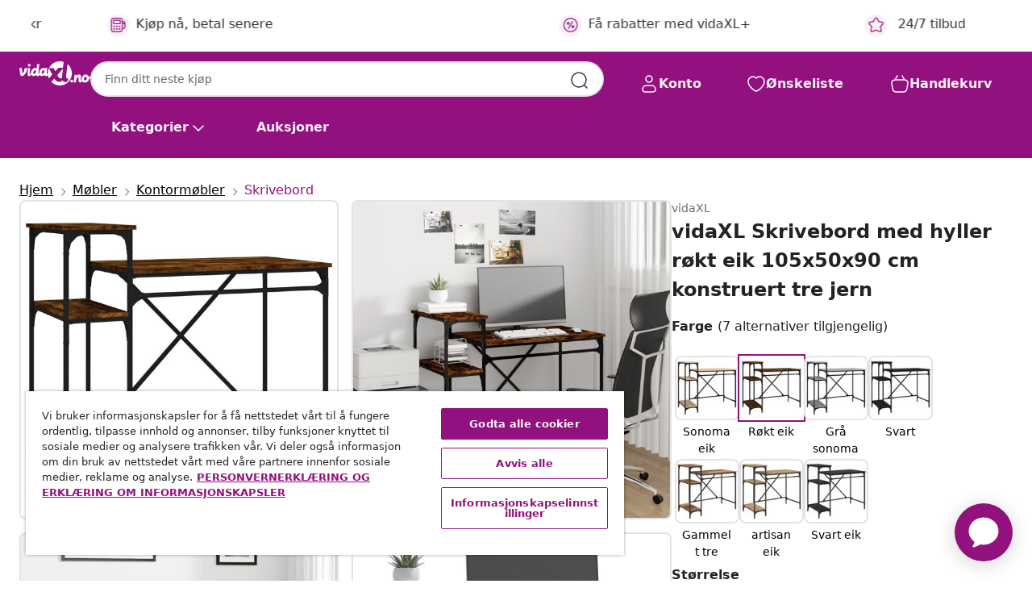

--- FILE ---
content_type: text/html;charset=UTF-8
request_url: https://www.vidaxl.no/e/vidaxl-skrivebord-med-hyller-rokt-eik-105x50x90-cm-konstruert-tre-jern/8720845742164.html
body_size: 40910
content:
 

 











 


 

























<!DOCTYPE html>
<html lang="nb-no" country="no" dir="ltr">
<head>




<link rel="preload" href="/on/demandware.static/Sites-vidaxl-no-Site/-/default/dwb0f8858a/fonts/vidaXLfontFE.woff" as="font" crossorigin />

<style>
    @font-face {
        font-family: vidaXLfont;
        src:  url("/on/demandware.static/Sites-vidaxl-no-Site/-/default/dwb0f8858a/fonts/vidaXLfontFE.woff") format("woff");
        font-weight: 400;
        font-style: normal;
    }
</style>

<link rel="preload" href="/on/demandware.static/Sites-vidaxl-no-Site/-/nb_NO/dwd6424ce7/images/vidaXL_logo.svg" as="image" />


    <link rel="preload" href="/on/demandware.static/Sites-vidaxl-no-Site/-/nb_NO/v1764074611534/css/global.css" as="style" />
    <link rel="preload" href="/on/demandware.static/Sites-vidaxl-no-Site/-/nb_NO/v1764074611534/css/global-ng.css" as="style" />
    <link rel="preload" href="/on/demandware.static/Sites-vidaxl-no-Site/-/nb_NO/v1764074611534/css/molecules.css" as="style" />



    <link rel="preload" href="//cdn.cookielaw.org/scripttemplates/otSDKStub.js" as="script" />

<!--[if gt IE 9]><!-->
<script>//common/scripts.isml</script>
<script defer type="text/javascript" src="/on/demandware.static/Sites-vidaxl-no-Site/-/nb_NO/v1764074611534/js/main.js"></script>

    
        <script defer type="text/javascript" src="/on/demandware.static/Sites-vidaxl-no-Site/-/nb_NO/v1764074611534/js/productDetail.js"
            
            >
        </script>
    


<!--<![endif]-->
<script>
    window.SitePreferences =  {"dataDogImageAddErrorEnable":true}
</script>


<meta charset=UTF-8>

<meta http-equiv="x-ua-compatible" content="ie=edge">

<meta name="viewport" content="width=device-width, initial-scale=1">


















    



    <link rel="alternate" hreflang="sl-SI" href="https://www.vidaxl.si/e/vidaxl-pisalna-miza-s-policami-dimljen-hrast-105x50x90-cm-inzenir-les/8720845742164.html" >
<link rel="alternate" hreflang="pt-PT" href="https://www.vidaxl.pt/e/vidaxl-secretaria-c-prat-derivados-de-madeiraferro-carvalho-fumado/8720845742164.html" >
<link rel="alternate" hreflang="en-IE" href="https://www.vidaxl.ie/e/vidaxl-desk-with-shelves-smoked-oak-105x50x90-cm-engineered-woodiron/8720845742164.html" >
<link rel="alternate" hreflang="de-AT" href="https://www.vidaxl.at/e/vidaxl-schreibtisch-mit-regal-rauchereiche-105x50x90-cm-holzwerkstoff/8720845742164.html" >
<link rel="alternate" hreflang="en-GB" href="https://www.vidaxl.co.uk/e/vidaxl-desk-with-shelves-smoked-oak-105x50x90-cm-engineered-woodiron/8720845742164.html" >
<link rel="alternate" hreflang="de-DE" href="https://www.vidaxl.de/e/vidaxl-schreibtisch-mit-regal-rauchereiche-105x50x90-cm-holzwerkstoff/8720845742164.html" >
<link rel="alternate" hreflang="el-GR" href="https://www.vidaxl.gr/e/vidaxl-grafeio-me-rafia-kapnisti-drys-105x50x90-ek-epeks-ksylosidiros/8720845742164.html" >
<link rel="alternate" hreflang="fr-FR" href="https://www.vidaxl.fr/e/vidaxl-bureau-avec-etageres-chene-105x50x90-cmbois-dingenierie-et-fer/8720845742164.html" >
<link rel="alternate" hreflang="pl-PL" href="https://www.vidaxl.pl/e/vidaxl-biurko-z-polkami-przydymiony-dab-105x50x90-cm/8720845742164.html" >
<link rel="alternate" hreflang="de-CH" href="https://de.vidaxl.ch/e/vidaxl-schreibtisch-mit-regal-rauchereiche-105x50x90-cm-holzwerkstoff/8720845742164.html" >
<link rel="alternate" hreflang="fr-CH" href="https://fr.vidaxl.ch/e/vidaxl-bureau-avec-etageres-chene-105x50x90-cmbois-dingenierie-et-fer/8720845742164.html" >
<link rel="alternate" hreflang="sk-SK" href="https://www.vidaxl.sk/e/vidaxl-stol-s-policami-udeny-dub-105x50x90cm-spracovane-drevo-a-zelezo/8720845742164.html" >
<link rel="alternate" hreflang="bg-BG" href="https://www.vidaxl.bg/e/vidaxl-byuro-s-raftove-opushen-dab-105x50x90-sm-inzhenerno-darvo-i-zhelyazo/8720845742164.html" >
<link rel="alternate" hreflang="nl-NL" href="https://www.vidaxl.nl/e/vidaxl-bureau-105x50x90-cm-bewerkt-hout-en-ijzer-gerookt-eikenkleur/8720845742164.html" >
<link rel="alternate" hreflang="nl-BE" href="https://nl.vidaxl.be/e/vidaxl-bureau-105x50x90-cm-bewerkt-hout-en-ijzer-gerookt-eikenkleur/8720845742164.html" >
<link rel="alternate" hreflang="fr-BE" href="https://fr.vidaxl.be/e/vidaxl-bureau-avec-etageres-chene-105x50x90-cmbois-dingenierie-et-fer/8720845742164.html" >
<link rel="alternate" hreflang="sv-SE" href="https://www.vidaxl.se/e/vidaxl-skrivbord-m-hyllor-rokfargad-105x50x90cm-konstruerat-trajarn/8720845742164.html" >
<link rel="alternate" hreflang="cs-CZ" href="https://www.vidaxl.cz/e/vidaxl-psaci-stul-s-policemi-kourovy-dub-105x50x90cm-kompozit-a-zelezo/8720845742164.html" >
<link rel="alternate" hreflang="da-DK" href="https://www.vidaxl.dk/e/vidaxl-skrivebord-m-hylder-105x50x90-cm-konstrueret-trae-jern-roget-eg/8720845742164.html" >
<link rel="alternate" hreflang="is-IS" href="https://is.vidaxl.is/e/vidaxl-skrifbor-hillum-reyklitu-eik-105x50x90cm-samsettur-viurjarn/8720845742164.html" >
<link rel="alternate" hreflang="ro-RO" href="https://www.vidaxl.ro/e/vidaxl-birou-cu-rafturi-stejar-fumuriu-105x50x90-cm-lemn-compozitfier/8720845742164.html" >
<link rel="alternate" hreflang="lv-LV" href="https://www.vidaxl.lv/e/vidaxl-rakstamgalds-ar-plauktiem-melns105x50x90cm-inzenierijas-koks/8720845742164.html" >
<link rel="alternate" hreflang="lt-LT" href="https://www.vidaxl.lt/e/vidaxl-rasomasis-stalas-su-lentynomis-duminis-105x50x90cm-mediena/8720845742164.html" >
<link rel="alternate" hreflang="nb-NO" href="https://www.vidaxl.no/e/vidaxl-skrivebord-med-hyller-rokt-eik-105x50x90-cm-konstruert-tre-jern/8720845742164.html" >
<link rel="alternate" hreflang="fi-FI" href="https://www.vidaxl.fi/e/vidaxl-tyopoyta-hyllyilla-savutammi-105x50x90-cm-tekninen-puu-ja-rauta/8720845742164.html" >
<link rel="alternate" hreflang="it-IT" href="https://www.vidaxl.it/e/vidaxl-scrivania-ripiani-rovere-fumo-105x50x90cm-multistrato-e-ferro/8720845742164.html" >
<link rel="alternate" hreflang="es-ES" href="https://www.vidaxl.es/e/vidaxl-escritorio-con-estantes-hierro-y-madera-roble-humo-105x50x90-cm/8720845742164.html" >
<link rel="alternate" hreflang="et-EE" href="https://www.vidaxl.ee/e/vidaxl-riiulitega-kirjutuslaud-suitsutatud-tamm-105x50x90-cm/8720845742164.html" >
<link rel="alternate" hreflang="hr-HR" href="https://www.vidaxl.hr/e/vidaxl-radni-stol-s-policama-boja-hrasta-105x50x90-cm-drvo-i-zeljezo/8720845742164.html" >
<link rel="alternate" hreflang="hu-HU" href="https://www.vidaxl.hu/e/vidaxl-fustos-tolgy-szerelt-fa-es-vas-iroasztal-polcokkal-105x50x90-cm/8720845742164.html" >
<link rel="alternate" hreflang="en-US" href="https://www.vidaxl.com/e/vidaxl-desk-smoked-oak-engineered-wood%2C-iron-medium-desk-rectangular/8720845742164.html" >


 
    
        
            <meta property="og:image" content="https://www.vidaxl.no/on/demandware.static/-/Sites-vidaxl-catalog-master-sku/default/dwa7fc0c83/hi-res/436/6362/4191/826716/image_2_826716.jpg">
        
    

    
        
            <meta property="og:image:width" content="1200px">
        
    

    
        
            <meta property="og:type" content="article">
        
    

    
        
            <meta property="og:title" content="vidaXL Skrivebord med hyller r&oslash;kt eik 105x50x90 cm konstruert tre jern | vidaxl-no">
        
    

    
        
            <meta property="og:image:height" content="1200px">
        
    

    
        
            
                
                <meta name="robots" content="index,follow">
            
        
        
    

    
        
            <meta property="og:url" content="https://www.vidaxl.no/e/vidaxl-skrivebord-med-hyller-rokt-eik-105x50x90-cm-konstruert-tre-jern/8720845742164.html">
        
    

    
        
            <meta property="og:description" content="Dette skrivebordet har en s&aelig;regen industriell sjarm vil v&aelig;re et blikkfang i hjemmet og p&aring; kontoret. Slitesterkt materiale: Det konstruerte treverket er av eksepsjonell kvalitet med glatt overflate og har styrke, stabilitet og motstand mot fuktighet.Stabil ramme: Kontorpultens ramme er laget av jern. Jern er et sterkt og hardt materiale. Det er en solid favoritt innen industri- og m&oslash;belkonstruksjon.Rikelig med lagringsplass: Med 3 hyller gir dette skrivebordet rikelig med lagringsplass for &aring; holde det du trenger velorganisert og innen rekkevidde.Praktisk bordplate: Den store arbeidsflaten p&aring; denne arbeidspulten lar deg plassere datamaskinen, skrivemateriell og andre n&oslash;dvendigheter.Industriell stil: Skrivebordet setter en sjarmerende industriell stil til hjemmet ditt. Den legger en utforming inspirert av gamle fabrikker og industrilokaler til oppholdsomr&aring;det ditt. Advarsel:For &aring; forhindre at det velter m&aring; dette produktet brukes med den medf&oslash;lgende festeanordningen.">
        
    






    
    <script async src="https://ui.swogo.net/bundles/v4/vidaxl/swogo.js"></script>





        <title>vidaXL Skrivebord med hyller røkt eik 105x50x90 cm konstruert tre jern | vidaXL.no</title>




    
        
    
       
        <meta name="description" content="vidaXL Skrivebord med hyller r&oslash;kt eik 105x50x90 cm konstruert tre jern hos vidaXL | Stort utvalg ✓ Bestill i dag" />
    


    <meta name="keywords" content="skrivebord, kontorbord, databord, kontorpult, kontorpulter, datapult, datapulter, arbeidsbord, st&aring;ende skrivebord, m&oslash;bler til hjemmekontor, skrivebord med oppbevaring, skrivebord med hylle" />

 

<link rel="icon" type="image/png" href="/on/demandware.static/Sites-vidaxl-no-Site/-/default/dw07564f04/images/favicons/favicon-196x196.png" sizes="196x196" />
<link rel="icon" type="image/png" href="/on/demandware.static/Sites-vidaxl-no-Site/-/default/dw5065b327/images/favicons/favicon-96x96.png" sizes="96x96" />
<link rel="icon" type="image/png" href="/on/demandware.static/Sites-vidaxl-no-Site/-/default/dw6a3c823a/images/favicons/favicon-32x32.png" sizes="32x32" />
<link rel="icon" type="image/png" href="/on/demandware.static/Sites-vidaxl-no-Site/-/default/dwab1961ef/images/favicons/favicon-16x16.png" sizes="16x16" />
<link rel="icon" type="image/png" href="/on/demandware.static/Sites-vidaxl-no-Site/-/default/dw3b0353be/images/favicons/favicon-128.png" sizes="128x128" />
<link rel="icon" type="image/png" href="/on/demandware.static/Sites-vidaxl-no-Site/-/default/dwa49665a2/images/favicons/favicon-48x48.png" sizes="48x48" />
<link rel="icon" type="image/png" href="/on/demandware.static/Sites-vidaxl-no-Site/-/default/dw622a03c7/images/favicons/favicon-144x144.png" sizes="144x144" />
<link rel="icon" type="image/x-icon" href="/on/demandware.static/Sites-vidaxl-no-Site/-/default/dw8cb612cd/images/favicon.ico" />

<link rel="stylesheet" href="/on/demandware.static/Sites-vidaxl-no-Site/-/nb_NO/v1764074611534/css/global.css" />


<link rel="stylesheet" href="/on/demandware.static/Sites-vidaxl-no-Site/-/nb_NO/v1764074611534/css/global-ng.css" />
<link rel="stylesheet" href="/on/demandware.static/Sites-vidaxl-no-Site/-/nb_NO/v1764074611534/css/molecules.css" />

    
        <link rel="stylesheet" href="/on/demandware.static/Sites-vidaxl-no-Site/-/nb_NO/v1764074611534/css/product/detail.css" />
    

    
        <link rel="stylesheet" href="/on/demandware.static/Sites-vidaxl-no-Site/-/nb_NO/v1764074611534/css/energyLabel.css" />
    


<script type="application/ld+json">
    {
    "@context": "https://schema.org",
    "@type": "Organization",
    "brand": {"name": "vidaXL", "@type": "Thing"}
    }
</script>

<script id="fallback-images-script" data-use-alternative-product-images="ONLY_MISSING">
    function handleImageError(img) {
        const useAlternativeProductImages = document.querySelector('#fallback-images-script').dataset.useAlternativeProductImages;
        var dataDogPreference = SitePreferences.dataDogImageAddErrorEnable;
        img.onerror = ""; // prevent infinite loop
        if (dataDogPreference && window.DD_RUM) {
            // Report the error to Datadog RUM
            window.DD_RUM.onReady(function() {
            if (window.DD_RUM && typeof window.DD_RUM.addError === 'function') {
                console.log('Reporting image load error to Datadog RUM for image:', img.src);
                window.DD_RUM.addError(new Error('Main image load error:'+img.src), {
                    source: 'image',
                    handling: 'handled',
                    imgSrc: img.src,
                    alt: img.alt || ''
                });
            }
            });
         }
        if (useAlternativeProductImages === 'ONLY_MISSING' && img.dataset.alternativeImgSrc) {
            img.src = img.dataset.alternativeImgSrc;
            img.onerror = function () {
                img.src = img.dataset.errorSrc;
                if (dataDogPreference && window.DD_RUM) {               
                    // Report secondary error to Datadog RUM
                    window.DD_RUM.onReady(function() {
                        if (window.DD_RUM && typeof window.DD_RUM.addError === 'function') {
                            console.log('Reporting alternative image load error to Datadog RUM for image:', img.dataset.alternativeImgSrc);
                            window.DD_RUM.addError(new Error('Alternative image load error:' + img.dataset.alternativeImgSrc), {
                                handling: 'handled',
                                imgSrc: img.src,
                                alt: img.alt || ''
                            });
                        }
                    });
                }
            };
        } else if (img.dataset.sourceImg) {
            if (img.dataset.altImgSrc){
                img.src = img.dataset.altImgSrc;
                img.removeAttribute('srcset');
                img.onerror = function () {
                const fallbackTried = img.dataset.fallbackTried === "true";
                if (!fallbackTried) {
                    img.dataset.fallbackTried = "true";
                    img.src = img.dataset.errorSrc;
                    if (dataDogPreference && window.DD_RUM) {
                        // Report secondary error to Datadog RUM
                        window.DD_RUM.onReady(function() {
                            if (window.DD_RUM && typeof window.DD_RUM.addError === 'function') {
                                console.log('Reporting alternative image load error to Datadog RUM for image:', img.dataset.altImgSrc);
                                window.DD_RUM.addError(new Error('Alternative image load error:' + img.dataset.altImgSrc), {
                                    handling: 'handled',
                                    imgSrc: img.src,
                                    alt: img.alt || ''
                                    });
                                }
                        });
                    }
                    img.removeAttribute('srcset');
                    img.classList.add('unavailable-image-loaded');
                } else {
                    img.onerror = null; // stop the loop
                }
            };
            }
        } 
        else if (img.dataset.errorSrc) {
            img.src = img.dataset.errorSrc;
        }
    }

    function handleBackgroundImageError(imgElement) {
        const fallbackImage = imgElement.getAttribute('data-alternative-img-src');
        const errorImage = imgElement.getAttribute('data-error-src') || '/images/product-image-unavailable.svg';

        // Determine the final image to use for <img src>
        const finalImage = (fallbackImage && fallbackImage.trim() !== '') ? fallbackImage : errorImage;

        // Apply the fallback or error image to the <img>
        imgElement.src = finalImage;
    }

// Separate function that sets the background image
function applyOverlayBackground(imgElement, imageUrl) {
    if (imageUrl && imageUrl.trim() !== '' && imageUrl !== 'null') {
        const parentDiv = imgElement.closest('div');
        if (parentDiv) {
            parentDiv.style.backgroundImage = 'var(--overlay-gradient), url('+ imageUrl +')';
        }
    }
    imgElement.classList.add('invisible');
}

</script>





<!-- Consent Mode default settings -->
<script>
    var dataLayer = dataLayer || [];
    function gtag(){dataLayer.push(arguments);}

    gtag('consent', 'default', {
    'ad_storage': 'denied',
    'analytics_storage': 'denied',
    'functionality_storage': 'denied',
    'personalization_storage': 'denied',
    'security_storage': 'denied',
    'ad_user_data': 'denied',
    'ad_personalization': 'denied',
    'wait_for_update': 500
    });
</script>





<script>
    window.dataLayer = window.dataLayer || [];
</script>


    <script async src="https://536004373.collect.igodigital.com/collect.js"> </script>
    <script>
    var _etmc = [];
    _etmc.push(["setOrgId", 536004373]);
    </script>



    
        
                <!-- Google Tag Manager -->
                <script>(function(w,d,s,l,i){w[l]=w[l]||[];w[l].push({'gtm.start':
                        new Date().getTime(),event:'gtm.js'});var f=d.getElementsByTagName(s)[0],
                    j=d.createElement(s),dl=l!='dataLayer'?'&l='+l:'';j.async=true;j.src=
                    'https://www.googletagmanager.com/gtm.js?id='+i+dl;f.parentNode.insertBefore(j,f);
                })(window,document,'script','dataLayer','GTM-T53NPDD');</script>
                <!-- End Google Tag Manager -->
        
    

    
    



    <!-- OneTrust Cookies Consent Notice start for www.vidaxl.no-->
    <script src="https://cdn.cookielaw.org/scripttemplates/otSDKStub.js" charset="UTF-8"
        data-domain-script="35a0506e-4435-4fb9-a66b-21fd1112be39" data-document-language="true" ></script>
    <script>
        function OptanonWrapper() { }
    </script>
    <!-- OneTrust Cookies Consent Notice end for www.vidaxl.no-->




<link rel="canonical" href="/e/vidaxl-skrivebord-med-hyller-rokt-eik-105x50x90-cm-konstruert-tre-jern/8720845742164.html"/>


<script type="text/javascript">//<!--
/* <![CDATA[ (head-active_data.js) */
var dw = (window.dw || {});
dw.ac = {
    _analytics: null,
    _events: [],
    _category: "",
    _searchData: "",
    _anact: "",
    _anact_nohit_tag: "",
    _analytics_enabled: "true",
    _timeZone: "Europe/Oslo",
    _capture: function(configs) {
        if (Object.prototype.toString.call(configs) === "[object Array]") {
            configs.forEach(captureObject);
            return;
        }
        dw.ac._events.push(configs);
    },
	capture: function() { 
		dw.ac._capture(arguments);
		// send to CQ as well:
		if (window.CQuotient) {
			window.CQuotient.trackEventsFromAC(arguments);
		}
	},
    EV_PRD_SEARCHHIT: "searchhit",
    EV_PRD_DETAIL: "detail",
    EV_PRD_RECOMMENDATION: "recommendation",
    EV_PRD_SETPRODUCT: "setproduct",
    applyContext: function(context) {
        if (typeof context === "object" && context.hasOwnProperty("category")) {
        	dw.ac._category = context.category;
        }
        if (typeof context === "object" && context.hasOwnProperty("searchData")) {
        	dw.ac._searchData = context.searchData;
        }
    },
    setDWAnalytics: function(analytics) {
        dw.ac._analytics = analytics;
    },
    eventsIsEmpty: function() {
        return 0 == dw.ac._events.length;
    }
};
/* ]]> */
// -->
</script>
<script type="text/javascript">//<!--
/* <![CDATA[ (head-cquotient.js) */
var CQuotient = window.CQuotient = {};
CQuotient.clientId = 'bfns-vidaxl-no';
CQuotient.realm = 'BFNS';
CQuotient.siteId = 'vidaxl-no';
CQuotient.instanceType = 'prd';
CQuotient.locale = 'nb_NO';
CQuotient.fbPixelId = '518595912007740';
CQuotient.activities = [];
CQuotient.cqcid='';
CQuotient.cquid='';
CQuotient.cqeid='';
CQuotient.cqlid='';
CQuotient.apiHost='api.cquotient.com';
/* Turn this on to test against Staging Einstein */
/* CQuotient.useTest= true; */
CQuotient.useTest = ('true' === 'false');
CQuotient.initFromCookies = function () {
	var ca = document.cookie.split(';');
	for(var i=0;i < ca.length;i++) {
	  var c = ca[i];
	  while (c.charAt(0)==' ') c = c.substring(1,c.length);
	  if (c.indexOf('cqcid=') == 0) {
		CQuotient.cqcid=c.substring('cqcid='.length,c.length);
	  } else if (c.indexOf('cquid=') == 0) {
		  var value = c.substring('cquid='.length,c.length);
		  if (value) {
		  	var split_value = value.split("|", 3);
		  	if (split_value.length > 0) {
			  CQuotient.cquid=split_value[0];
		  	}
		  	if (split_value.length > 1) {
			  CQuotient.cqeid=split_value[1];
		  	}
		  	if (split_value.length > 2) {
			  CQuotient.cqlid=split_value[2];
		  	}
		  }
	  }
	}
}
CQuotient.getCQCookieId = function () {
	if(window.CQuotient.cqcid == '')
		window.CQuotient.initFromCookies();
	return window.CQuotient.cqcid;
};
CQuotient.getCQUserId = function () {
	if(window.CQuotient.cquid == '')
		window.CQuotient.initFromCookies();
	return window.CQuotient.cquid;
};
CQuotient.getCQHashedEmail = function () {
	if(window.CQuotient.cqeid == '')
		window.CQuotient.initFromCookies();
	return window.CQuotient.cqeid;
};
CQuotient.getCQHashedLogin = function () {
	if(window.CQuotient.cqlid == '')
		window.CQuotient.initFromCookies();
	return window.CQuotient.cqlid;
};
CQuotient.trackEventsFromAC = function (/* Object or Array */ events) {
try {
	if (Object.prototype.toString.call(events) === "[object Array]") {
		events.forEach(_trackASingleCQEvent);
	} else {
		CQuotient._trackASingleCQEvent(events);
	}
} catch(err) {}
};
CQuotient._trackASingleCQEvent = function ( /* Object */ event) {
	if (event && event.id) {
		if (event.type === dw.ac.EV_PRD_DETAIL) {
			CQuotient.trackViewProduct( {id:'', alt_id: event.id, type: 'raw_sku'} );
		} // not handling the other dw.ac.* events currently
	}
};
CQuotient.trackViewProduct = function(/* Object */ cqParamData){
	var cq_params = {};
	cq_params.cookieId = CQuotient.getCQCookieId();
	cq_params.userId = CQuotient.getCQUserId();
	cq_params.emailId = CQuotient.getCQHashedEmail();
	cq_params.loginId = CQuotient.getCQHashedLogin();
	cq_params.product = cqParamData.product;
	cq_params.realm = cqParamData.realm;
	cq_params.siteId = cqParamData.siteId;
	cq_params.instanceType = cqParamData.instanceType;
	cq_params.locale = CQuotient.locale;
	
	if(CQuotient.sendActivity) {
		CQuotient.sendActivity(CQuotient.clientId, 'viewProduct', cq_params);
	} else {
		CQuotient.activities.push({activityType: 'viewProduct', parameters: cq_params});
	}
};
/* ]]> */
// -->
</script>


   <script type="application/ld+json">
        {"@context":"http://schema.org/","@type":"Product","name":"vidaXL Skrivebord med hyller røkt eik 105x50x90 cm konstruert tre jern","description":"<p>Dette skrivebordet har en særegen industriell sjarm vil være et blikkfang i hjemmet og på kontoret.</p><p> </p><ul><li>Slitesterkt materiale: Det konstruerte treverket er av eksepsjonell kvalitet med glatt overflate og har styrke, stabilitet og motstand mot fuktighet.</li><li>Stabil ramme: Kontorpultens ramme er laget av jern. Jern er et sterkt og hardt materiale. Det er en solid favoritt innen industri- og møbelkonstruksjon.</li><li>Rikelig med lagringsplass: Med 3 hyller gir dette skrivebordet rikelig med lagringsplass for å holde det du trenger velorganisert og innen rekkevidde.</li><li>Praktisk bordplate: Den store arbeidsflaten på denne arbeidspulten lar deg plassere datamaskinen, skrivemateriell og andre nødvendigheter.</li><li>Industriell stil: Skrivebordet setter en sjarmerende industriell stil til hjemmet ditt. Den legger en utforming inspirert av gamle fabrikker og industrilokaler til oppholdsområdet ditt.</li></ul><p> </p><p>Advarsel:</p><ul><li>For å forhindre at det velter må dette produktet brukes med den medfølgende festeanordningen.</li></ul>","mpn":"8720845742164","sku":"8720845742164","brand":{"@type":"Thing","name":"vidaXL"},"image":["https://www.vidaxl.no/dw/image/v2/BFNS_PRD/on/demandware.static/-/Sites-vidaxl-catalog-master-sku/default/dwa7fc0c83/hi-res/436/6362/4191/826716/image_2_826716.jpg?sw=600","https://www.vidaxl.no/dw/image/v2/BFNS_PRD/on/demandware.static/-/Sites-vidaxl-catalog-master-sku/default/dwd22258ec/hi-res/436/6362/4191/826716/image_1_826716.jpg?sw=600","https://www.vidaxl.no/dw/image/v2/BFNS_PRD/on/demandware.static/-/Sites-vidaxl-catalog-master-sku/default/dw816597dd/hi-res/436/6362/4191/826716/image_3_826716.jpg?sw=600","https://www.vidaxl.no/dw/image/v2/BFNS_PRD/on/demandware.static/-/Sites-vidaxl-catalog-master-sku/default/dw7c994117/hi-res/436/6362/4191/826716/image_4_826716.jpg?sw=600","https://www.vidaxl.no/dw/image/v2/BFNS_PRD/on/demandware.static/-/Sites-vidaxl-catalog-master-sku/default/dw06cbb7c2/hi-res/436/6362/4191/826716/image_5_826716.jpg?sw=600","https://www.vidaxl.no/dw/image/v2/BFNS_PRD/on/demandware.static/-/Sites-vidaxl-catalog-master-sku/default/dwbc2f5491/hi-res/436/6362/4191/826716/image_6_826716.jpg?sw=600","https://www.vidaxl.no/dw/image/v2/BFNS_PRD/on/demandware.static/-/Sites-vidaxl-catalog-master-sku/default/dw6041d8d2/hi-res/436/6362/4191/826716/image_7_826716.jpg?sw=600","https://www.vidaxl.no/dw/image/v2/BFNS_PRD/on/demandware.static/-/Sites-vidaxl-catalog-master-sku/default/dwfa8b580c/hi-res/436/6362/4191/826716/image_8_826716.jpg?sw=600","https://www.vidaxl.no/dw/image/v2/BFNS_PRD/on/demandware.static/-/Sites-vidaxl-catalog-master-sku/default/dw6bd71023/hi-res/436/6362/4191/826716/image_9_826716.jpg?sw=600"],"offers":{"url":{},"@type":"Offer","priceCurrency":"NOK","price":"1080.00","availability":"http://schema.org/InStock"}}
    </script>



</head>
<body>

    
        
    

    
    


<div
class="page "
data-action="Product-Show"
data-locale="nb_NO"
data-querystring="pid=8720845742164"
>


























 

 











 


 



























<div
    class="d-none js-auth-data"
    data-authenticated="false"
    data-registered="false"
    data-dropshipper="false"
    data-isbusinessuser="false"
>
</div>




<div class="container usp-container d-flex flex-row js-usp-row">
    <div class="col-12">
        
	
	<div class="content-asset"><!-- dwMarker="content" dwContentID="8d1ce502cdc295536b7778c4b8" -->
		<div class="usp slick-not-init" id="header-usp">
    <p class="usp-block" data-toggle="modal" data-target="#uspModal">
        <span class="usp-icons">
            <svg width="24" height="24" viewBox="0 0 24 24" fill="none"
                xmlns="http://www.w3.org/2000/svg">
                <path
                    d="M9.13784 4.72433C10.0591 2.8819 10.5197 1.96069 11.143 1.66508C11.6854 1.40782 12.3146 1.40782 12.8571 1.66508C13.4804 1.96069 13.941 2.88191 14.8622 4.72434L15.2215 5.4429C15.5059 6.01177 15.6481 6.29621 15.8562 6.51399C16.0403 6.70676 16.2612 6.86077 16.5058 6.96694C16.782 7.08689 17.0981 7.12201 17.7302 7.19225L18.0564 7.22849C20.2646 7.47385 21.3687 7.59653 21.8677 8.10561C22.3013 8.54802 22.5055 9.16639 22.4205 9.78001C22.3227 10.4861 21.5086 11.242 19.8805 12.7539L19.5361 13.0736C18.9804 13.5897 18.7025 13.8477 18.5419 14.1604C18.4 14.4368 18.3244 14.7424 18.3211 15.0531C18.3174 15.4046 18.4446 15.7671 18.699 16.4921V16.4921C19.5294 18.8587 19.9446 20.042 19.673 20.7338C19.4374 21.3339 18.927 21.7836 18.3021 21.9418C17.5816 22.1241 16.4767 21.5717 14.267 20.4668L13.4311 20.0489C12.9064 19.7865 12.644 19.6553 12.3688 19.6037C12.1251 19.558 11.8749 19.558 11.6312 19.6037C11.356 19.6553 11.0937 19.7865 10.5689 20.0489L9.73299 20.4668C7.52325 21.5717 6.41838 22.1241 5.69791 21.9418C5.07298 21.7836 4.56261 21.3339 4.32703 20.7338C4.05543 20.042 4.47062 18.8587 5.30101 16.4921V16.4921C5.55541 15.7671 5.68261 15.4046 5.67891 15.0531C5.67565 14.7424 5.60005 14.4368 5.45811 14.1604C5.29751 13.8477 5.01964 13.5897 4.46388 13.0736L4.11954 12.7539C2.49141 11.242 1.67734 10.4861 1.57953 9.78001C1.49453 9.16639 1.69867 8.54802 2.13229 8.10561C2.63127 7.59653 3.73538 7.47385 5.9436 7.22849L6.26976 7.19225C6.90189 7.12201 7.21795 7.08689 7.49423 6.96694C7.73879 6.86077 7.95965 6.70676 8.14383 6.51399C8.35189 6.29621 8.49411 6.01178 8.77855 5.44291L9.13784 4.72433Z"
                    stroke="var(--color-plum-500, #93117e)" stroke-width="1.5"
                    stroke-linecap="round"
                    stroke-linejoin="round" />
            </svg>
        </span>
        <span>24/7 tilbud</span>
    </p>
    <p class="usp-block" data-toggle="modal" data-target="#uspModal">
        <span class="usp-icons">
            <svg width="24" height="24" viewBox="0 0 24 24" fill="none"
                xmlns="http://www.w3.org/2000/svg">
                <path
                    d="M10 19H14M10 19C10 20.6569 8.65685 22 7 22C5.34315 22 4 20.6569 4 19M10 19C10 17.3431 8.65685 16 7 16C5.34315 16 4 17.3431 4 19M14 19C14 20.6569 15.3431 22 17 22C18.6569 22 20 20.6569 20 19M14 19C14 17.3431 15.3431 16 17 16C18.6569 16 20 17.3431 20 19M20 19V19C21.6569 19 23 17.6569 23 16V6.8C23 5.11984 23 4.27976 22.673 3.63803C22.3854 3.07354 21.9265 2.6146 21.362 2.32698C20.7202 2 19.8802 2 18.2 2H15.8C14.1198 2 13.2798 2 12.638 2.32698C12.0735 2.6146 11.6146 3.07354 11.327 3.63803C11 4.27976 11 5.11984 11 6.8V7.8C11 8.9201 11 9.48016 10.782 9.90798C10.5903 10.2843 10.2843 10.5903 9.90798 10.782C9.48016 11 8.92011 11 7.8 11H1.5M4 19V19C3.06812 19 2.60218 19 2.23463 18.8478C1.74458 18.6448 1.35523 18.2554 1.15224 17.7654C1 17.3978 1 16.9319 1 16V12.7727C1 12.1129 1 11.783 1.05245 11.4623C1.09902 11.1775 1.17626 10.8987 1.28282 10.6306C1.40284 10.3286 1.57257 10.0457 1.91205 9.47992L2.13566 9.10723C2.8155 7.97416 3.15542 7.40763 3.62342 6.99611C4.03758 6.63195 4.52256 6.35736 5.04791 6.18958C5.64157 6 6.30225 6 7.62362 6H11"
                    stroke="var(--color-plum-500, #93117e)" stroke-width="1.5"
                    stroke-linecap="round" stroke-linejoin="round" />
            </svg>
        </span>
        <span>Gratis frakt over 1149 kr</span>
    </p>
    <p class="usp-block" data-toggle="modal" data-target="#uspModal">
        <span class="usp-icons">
            <svg width="24" height="24" viewBox="0 0 24 24" fill="none"
                xmlns="http://www.w3.org/2000/svg">
                <path
                    d="M6.5 14C6.5 14.2761 6.27614 14.5 6 14.5C5.72386 14.5 5.5 14.2761 5.5 14M6.5 14C6.5 13.7239 6.27614 13.5 6 13.5C5.72386 13.5 5.5 13.7239 5.5 14M6.5 14H5.5M6.5 18C6.5 18.2761 6.27614 18.5 6 18.5C5.72386 18.5 5.5 18.2761 5.5 18M6.5 18C6.5 17.7239 6.27614 17.5 6 17.5C5.72386 17.5 5.5 17.7239 5.5 18M6.5 18H5.5M10.5 14C10.5 14.2761 10.2761 14.5 10 14.5C9.72386 14.5 9.5 14.2761 9.5 14M10.5 14C10.5 13.7239 10.2761 13.5 10 13.5C9.72386 13.5 9.5 13.7239 9.5 14M10.5 14H9.5M10.5 18C10.5 18.2761 10.2761 18.5 10 18.5C9.72386 18.5 9.5 18.2761 9.5 18M10.5 18C10.5 17.7239 10.2761 17.5 10 17.5C9.72386 17.5 9.5 17.7239 9.5 18M10.5 18H9.5M14.5 14C14.5 14.2761 14.2761 14.5 14 14.5C13.7239 14.5 13.5 14.2761 13.5 14M14.5 14C14.5 13.7239 14.2761 13.5 14 13.5C13.7239 13.5 13.5 13.7239 13.5 14M14.5 14H13.5M14.5 18C14.5 18.2761 14.2761 18.5 14 18.5C13.7239 18.5 13.5 18.2761 13.5 18M14.5 18C14.5 17.7239 14.2761 17.5 14 17.5C13.7239 17.5 13.5 17.7239 13.5 18M14.5 18H13.5M22 10H18M18 7H18.8C19.9201 7 20.4802 7 20.908 7.21799C21.2843 7.40973 21.5903 7.71569 21.782 8.09202C22 8.51984 22 9.07989 22 10.2V13.8C22 14.9201 22 15.4802 21.782 15.908C21.5903 16.2843 21.2843 16.5903 20.908 16.782C20.4802 17 19.9201 17 18.8 17H18M6.6 10H13.4C13.9601 10 14.2401 10 14.454 9.89101C14.6422 9.79513 14.7951 9.64215 14.891 9.45399C15 9.24008 15 8.96005 15 8.4V6.6C15 6.03995 15 5.75992 14.891 5.54601C14.7951 5.35785 14.6422 5.20487 14.454 5.10899C14.2401 5 13.9601 5 13.4 5H6.6C6.03995 5 5.75992 5 5.54601 5.10899C5.35785 5.20487 5.20487 5.35785 5.10899 5.54601C5 5.75992 5 6.03995 5 6.6V8.4C5 8.96005 5 9.24008 5.10899 9.45399C5.20487 9.64215 5.35785 9.79513 5.54601 9.89101C5.75992 10 6.03995 10 6.6 10ZM6.8 22H13.2C14.8802 22 15.7202 22 16.362 21.673C16.9265 21.3854 17.3854 20.9265 17.673 20.362C18 19.7202 18 18.8802 18 17.2V6.8C18 5.11984 18 4.27976 17.673 3.63803C17.3854 3.07354 16.9265 2.6146 16.362 2.32698C15.7202 2 14.8802 2 13.2 2H6.8C5.11984 2 4.27976 2 3.63803 2.32698C3.07354 2.6146 2.6146 3.07354 2.32698 3.63803C2 4.27976 2 5.11984 2 6.8V17.2C2 18.8802 2 19.7202 2.32698 20.362C2.6146 20.9265 3.07354 21.3854 3.63803 21.673C4.27976 22 5.11984 22 6.8 22Z"
                    stroke="var(--color-plum-500, #93117e)" stroke-width="1.5"
                    stroke-linecap="round"
                    stroke-linejoin="round" />
            </svg>
        </span>
        <span>Kjøp nå, betal senere</span>
    </p>
<p class="usp-block" data-target="#uspModal" data-toggle="modal"><span class="usp-icons"> <svg fill="none" height="24" viewbox="0 0 24 24" width="24" xmlns="http://www.w3.org/2000/svg"> <path d="M14.9999 7L8.99988 17M22 12C22 17.5228 17.5228 22 12 22C6.47715 22 2 17.5228 2 12C2 6.47715 6.47715 2 12 2C17.5228 2 22 6.47715 22 12ZM9.99988 9.5C9.99988 10.3284 9.32831 11 8.49988 11C7.67145 11 6.99988 10.3284 6.99988 9.5C6.99988 8.67157 7.67145 8 8.49988 8C9.32831 8 9.99988 8.67157 9.99988 9.5ZM16.9999 14.5C16.9999 15.3284 16.3283 16 15.4999 16C14.6715 16 13.9999 15.3284 13.9999 14.5C13.9999 13.6716 14.6715 13 15.4999 13C16.3283 13 16.9999 13.6716 16.9999 14.5Z" stroke="var(--color-plum-500, #93117e)" stroke-linecap="round" stroke-linejoin="round" stroke-width="1.5"></path> </svg> </span> <span>Få rabatter med vidaXL+</span></p>
</div>
</div>
	</div> <!-- End content-asset -->



        <div class="modal fade p-0 custom-modal" id="uspModal" tabindex="-1" role="dialog" aria-labelledby="uspModal">
            <div class="modal-dialog" role="document">
                <div class="modal-content">
                    <div>
                        <div class="modal-header-usp">
                            <p class="modal-title-usp">Hvorfor velge vidaXL?
                                
<button 
    class="vbtn text-base btn-neutral transparent pill btn-semantic font-weight-semibold"
    type="button"
    
        data-dismiss="modal"
        
        
        
        
        
        
        aria-label="Lukk menyen"
        
        name="button"
        >

        

        
    
         
            
                <img class="" src="/on/demandware.static/Sites-vidaxl-no-Site/-/default/dw4ba51daf/images/svg/common/cross.svg"
                    alt="Fjern s&oslash;keord" width="24px"
                    height="24px">
            
        

        

        

        

    

    

</button>
                            </p>
                        </div>
                    </div>
                    <div class="usp-layout">
                        







<div class="templatePage" id="headerusp">
<div class="experience-region experience-main"><div class="experience-component experience-custom_layouts-headerUSP">

<div class="mobile-2r-2c">
    <div class="usp-row">
        <div class="region usp-section"><div class="experience-component experience-custom_assets-usp">
























 

 











 


 























<div class="modal-body-usp row">
    <div class="popup-usp">
        <div class="usp-main">
            <div class="usp-icon">
                <img src="/on/demandware.static/Sites-vidaxl-no-Site/-/default/dw6e08cbbc/images/svg/usp/star.svg" alt="usp icon" width="100%" height="100%"/>
            </div>
            <div class="row-des">
                <p class="text-base font-weight-bold title">24/7 tilbud</p>
                <p class="description">Finn de beste tilbudene og rabatterte produktene hver dag hos vidaXL!</p>
            </div>
        </div>
        
            

<a
class="btn-neutral outlined text-base font-weight-semibold vbtn text-base "

href="https://www.vidaxl.no/cms-coupon-code.html"
target="_self"
tabindex="0"
title="button" role="button"
aria-label="button"






>




<span class="btn-text">G&aring; til tilbud</span>



</a>
        
    </div>
</div></div></div>
        <div class="region usp-section"><div class="experience-component experience-custom_assets-usp">
























 

 











 


 























<div class="modal-body-usp row">
    <div class="popup-usp">
        <div class="usp-main">
            <div class="usp-icon">
                <img src="/on/demandware.static/Sites-vidaxl-no-Site/-/default/dw6402842a/images/svg/usp/truck.svg" alt="usp icon" width="100%" height="100%"/>
            </div>
            <div class="row-des">
                <p class="text-base font-weight-bold title">Gratis frakt over 1149 kr</p>
                <p class="description">F&aring; gratis frakt p&aring; alle bestillinger over 1149 kr</p>
            </div>
        </div>
        
    </div>
</div></div></div>
        <div class="region usp-section"><div class="experience-component experience-custom_assets-usp">
























 

 











 


 























<div class="modal-body-usp row">
    <div class="popup-usp">
        <div class="usp-main">
            <div class="usp-icon">
                <img src="/on/demandware.static/Sites-vidaxl-no-Site/-/default/dwc51e9b36/images/svg/usp/pos.svg" alt="usp icon" width="100%" height="100%"/>
            </div>
            <div class="row-des">
                <p class="text-base font-weight-bold title">Kj&oslash;p n&aring;, betal senere</p>
                <p class="description">Hos vidaXL kan du f&aring; favorittproduktet ditt med en gang og betale senere med Klarna!</p>
            </div>
        </div>
        
    </div>
</div></div></div>
        <div class="region usp-section"><div class="experience-component experience-custom_assets-usp">
























 

 











 


 























<div class="modal-body-usp row">
    <div class="popup-usp">
        <div class="usp-main">
            <div class="usp-icon">
                <img src="/on/demandware.static/Sites-vidaxl-no-Site/-/default/dwe4814630/images/svg/usp/procent-circle.svg" alt="usp icon" width="100%" height="100%"/>
            </div>
            <div class="row-des">
                <p class="text-base font-weight-bold title">Maksimer besparelsen din med vidaXL+</p>
                <p class="description">Registrer deg med kontoen din i dag og se vidaXL+-poengene dine vokse. Jo mer du handler, jo st&oslash;rre rabatter kan du l&aring;se opp!</p>
            </div>
        </div>
        
            

<a
class="btn-neutral outlined text-base font-weight-semibold vbtn text-base "

href="https://www.vidaxl.no/loyalty-vidaXL.html"
target="_self"
tabindex="0"
title="button" role="button"
aria-label="button"






>




<span class="btn-text">Opprett en konto</span>



</a>
        
    </div>
</div></div></div>
    </div>
</div></div></div>
</div>




                    </div>
                </div>
            </div>
        </div>
    </div>
    <div class="search-tooltip d-none">
        <span class="tooltip">Vennligst skriv inn et s&oslash;keord</span>
    </div>
    
</div>
<header id="header" class="bg-primary sticky-top js-navigation header-wrapper pdp">
    <div class="header-container container-max-width">
        <nav class="d-block">
            <div class="row js-nav-row bg-primary hide-search-desktop header-nav-row flex-nowrap d-xl-flex">
                <button class="vbtn btn-base js-navbar-toggler navbar-toggler d-desktop-none" type="button"
                    aria-controls="sg-navbar-collapse" aria-expanded="false" aria-label="Toggle navigation">
                    <div class="nav-toggle d-inline-block">
                        <div class="nav-navicon">
                            <img class="menu-icon" src="/on/demandware.static/Sites-vidaxl-no-Site/-/default/dw077db6b0/images/svg/common/menu.svg"
                                alt=" meny" width="24" height="24">
                        </div>
                    </div>
                </button>
                <a id="logo" class="col justify-content-center align-content-center notranslate menu-logo"
                    href="/" title="vidaXL Hjem">
                    <img class="svg logo text-primary" src="/on/demandware.static/Sites-vidaxl-no-Site/-/nb_NO/dwd6424ce7/images/vidaXL_logo.svg"
                        alt="vidaXL Home" width="100%" height="100%">

                    <img class="svg logo text-primary mobile-sticky-logo"
                        src="/on/demandware.static/Sites-vidaxl-no-Site/-/default/dw33391154/images/svg/common/vidaXL_logo_white.svg" alt="vidaXL Home" width="100%" height="100%">
                </a>
                <div
                    class="d-none d-desktop-none categories-button-block js-categories-button-block header-categorie-links">
                    
<button 
    class="vbtn text-base btn-base pill js-toggle-navigation js-bottom-menu-item font-weight-semibold"
    type="button"
    
        
        
        
        
        
        
        
        aria-label="Kategorier"
        
        name="button"
        >

        

        
    
        

        

        

        
            <span class="btn-text">Kategorier</span>
        

    

     
           
            
                <svg width="24" height="24" viewBox="0 0 24 24" fill="none" xmlns="http://www.w3.org/2000/svg">
                    <path d="M10 6L16 12L10 18" stroke-width="1.5" stroke-linecap="round" stroke-linejoin="round"/>
                </svg>
            
            
            
    

</button>
                </div>
                <div class="col px-0 d-none d-desktop-block">
                    






























 

 











 


 























<div class="site-search w-100 search-bar">
    <form role="search" action="/catalogsearch/result" method="get" name="simpleSearch" class="h-100">

        <div class="input-group search-input-container">
            <input class="search-field horizontal-shake-animation flex-fill text-input text-base fint-weight-regular"
    type="text"
    name="q"
    value=""
    enterkeyhint="search"
    placeholder="Finn ditt neste kj&oslash;p"
    role="combobox"
    aria-describedby="search-assistive-text"
    aria-haspopup="listbox"
    maxlength="100"
    aria-owns="search-results"
    aria-expanded="false"
    aria-autocomplete="list"
    aria-activedescendant=""
    aria-controls="search-results"
    aria-label="Skriv inn s&oslash;keord eller varenr."
    autocomplete="off"
/>

            
<button 
    class="vbtn text-base btn-semantic d-none reset-button horizontal-shake-animation pill btn-base outlined"
    type="button"
    
        
        
        
        
        
        
        
        aria-label="Fjern s&oslash;keord"
        
        name="button"
        >

        

        
    
         
            
                <img class="" src="/on/demandware.static/Sites-vidaxl-no-Site/-/default/dw4ba51daf/images/svg/common/cross.svg"
                    alt="Fjern s&oslash;keord" width="24px"
                    height="24px">
            
        

        

        

        

    

    

</button>
            
<button 
    class="vbtn text-base btn-semantic search-button horizontal-shake-animation pill btn-base outlined"
    type="button"
    
        
        
        
        
        
        
        
        aria-label="Skriv inn s&oslash;keord"
        
        name="search-button"
        >

        

        
    
         
            
                <img class="" src="/on/demandware.static/Sites-vidaxl-no-Site/-/default/dw12069589/images/svg/common/search.svg"
                    alt="Search Icon" width="24px"
                    height="24px">
            
        

        

        

        

    

    

</button>

            <div class="suggestions-wrapper w-100 mt-1"
                data-url="/on/demandware.store/Sites-vidaxl-no-Site/nb_NO/SearchServices-GetSuggestions?q=">
                
























 

 











 


 






















<div class="flex-column suggestions presearch-suggestions border-0 shadow-lg" style="display: none">
    <div class="recentsearchDisplay">
        <div class="font-weight-bold text-sm search-sug-header">Dine siste s&oslash;k </div>
        <div class="recentSearchesShow" id="recentSearchesShowID" data-no-recent-search-message="Ingen nylige s&oslash;k tilgjengelig"></div>
    </div>

    

    

    
    <p class="text-sm font-weight-bold search-sug-header popularsearchDisplay">Popul&aelig;re s&oslash;k</p>
    <div class="flex-row attribute-chips chip-items">
       
            <div class="chip-item-container">
                

<a
class="btn-tab horizontal attribute-chip chip-item text-base font-weight-regular vbtn text-base "

href="/catalogsearch/result?q=sengeramme%20cordfl%C3%B8yel"
target="_self"
tabindex="0"
title="sengeramme cordfl&oslash;yel" role="button"
aria-label="sengeramme cordfl&oslash;yel"






>




<span class="btn-text">sengeramme cordfl&oslash;yel</span>



</a>
            </div>
        
            <div class="chip-item-container">
                

<a
class="btn-tab horizontal attribute-chip chip-item text-base font-weight-regular vbtn text-base "

href="/catalogsearch/result?q=skjermfeste"
target="_self"
tabindex="0"
title="skjermfeste" role="button"
aria-label="skjermfeste"






>




<span class="btn-text">skjermfeste</span>



</a>
            </div>
        
            <div class="chip-item-container">
                

<a
class="btn-tab horizontal attribute-chip chip-item text-base font-weight-regular vbtn text-base "

href="/catalogsearch/result?q=tv"
target="_self"
tabindex="0"
title="tv" role="button"
aria-label="tv"






>




<span class="btn-text">tv</span>



</a>
            </div>
        
            <div class="chip-item-container">
                

<a
class="btn-tab horizontal attribute-chip chip-item text-base font-weight-regular vbtn text-base "

href="/catalogsearch/result?q=akasie%20bord"
target="_self"
tabindex="0"
title="akasie bord" role="button"
aria-label="akasie bord"






>




<span class="btn-text">akasie bord</span>



</a>
            </div>
        
            <div class="chip-item-container">
                

<a
class="btn-tab horizontal attribute-chip chip-item text-base font-weight-regular vbtn text-base "

href="/catalogsearch/result?q=akasie%20rundt%20bord"
target="_self"
tabindex="0"
title="akasie rundt bord" role="button"
aria-label="akasie rundt bord"






>




<span class="btn-text">akasie rundt bord</span>



</a>
            </div>
        
            <div class="chip-item-container">
                

<a
class="btn-tab horizontal attribute-chip chip-item text-base font-weight-regular vbtn text-base "

href="/catalogsearch/result?q=bordplate%20eik"
target="_self"
tabindex="0"
title="bordplate eik" role="button"
aria-label="bordplate eik"






>




<span class="btn-text">bordplate eik</span>



</a>
            </div>
        
            <div class="chip-item-container">
                

<a
class="btn-tab horizontal attribute-chip chip-item text-base font-weight-regular vbtn text-base "

href="/catalogsearch/result?q=ekorn"
target="_self"
tabindex="0"
title="ekorn" role="button"
aria-label="ekorn"






>




<span class="btn-text">ekorn</span>



</a>
            </div>
        
            <div class="chip-item-container">
                

<a
class="btn-tab horizontal attribute-chip chip-item text-base font-weight-regular vbtn text-base "

href="/catalogsearch/result?q=ekornmater"
target="_self"
tabindex="0"
title="ekornmater" role="button"
aria-label="ekornmater"






>




<span class="btn-text">ekornmater</span>



</a>
            </div>
        
            <div class="chip-item-container">
                

<a
class="btn-tab horizontal attribute-chip chip-item text-base font-weight-regular vbtn text-base "

href="/catalogsearch/result?q=elektrisk"
target="_self"
tabindex="0"
title="elektrisk" role="button"
aria-label="elektrisk"






>




<span class="btn-text">elektrisk</span>



</a>
            </div>
        
            <div class="chip-item-container">
                

<a
class="btn-tab horizontal attribute-chip chip-item text-base font-weight-regular vbtn text-base "

href="/catalogsearch/result?q=garderobe%20med%20skuff"
target="_self"
tabindex="0"
title="garderobe med skuff" role="button"
aria-label="garderobe med skuff"






>




<span class="btn-text">garderobe med skuff</span>



</a>
            </div>
        
    </div>
    
</div>
            </div>
        </div>
        <input type="hidden" id="searchUrl" value="/catalogsearch/result" />
    </form>
</div>
                    <div class="row js-search-bottom-menu">
                        <div class="col d-flex">
                            <div class="header-categorie-links">
                                
<button 
    class="vbtn text-base btn-base pill js-toggle-navigation js-bottom-menu-item font-weight-semibold ${isServerError ? 'd-none' : ''}"
    type="button"
    
        
        
        
        
        
        
        
        aria-label="Kategorier"
        
        name="button"
        >

        

        
    
        

        

        

        
            <span class="btn-text">Kategorier</span>
        

    

     
           
            
                <svg width="24" height="24" viewBox="0 0 24 24" fill="none" xmlns="http://www.w3.org/2000/svg">
                    <path d="M10 6L16 12L10 18" stroke-width="1.5" stroke-linecap="round" stroke-linejoin="round"/>
                </svg>
            
            
            
    

</button>

                                

                            </div>
                                
























 

 











 


 























    <div class="header-categorie-links">
        

<a
class="btn-base auction-link pill font-weight-semibold vbtn text-base "

href="/auksjoner"
target="_self"
tabindex="0"
title="Auksjoner" role="button"
aria-label="Auksjoner"






>




<span class="btn-text">Auksjoner</span>



</a>
    </div>
                           
                        </div>
                        
                    </div>
                </div>
                <div class="ml-auto header-search d-flex">
                    <div
                        class="d-flex d-desktop-none header-icon toggle-search-button cursor-pointer js-mobile-sticky-search">
                        
<button 
    class="vbtn text-base vbtn text-base btn-base pill font-weight-semibold"
    type="button"
    
        
        
        
        
        
        
        
        aria-label="Skriv inn s&oslash;keord"
        
        name="button"
        >

        

        
    
         
            
                <img class="" src="/on/demandware.static/Sites-vidaxl-no-Site/-/default/dw9e2cf0ea/images/svg/common/search-icon-white.svg"
                    alt="Search Icon" width="24px"
                    height="24px">
            
        

        

        

        

    

    

</button>
                    </div>
                    



























 

 











 


 






















<div class="d-flex my-account-button js-my-account js-flyout-toggle" data-user="{&quot;email&quot;:null,&quot;id&quot;:&quot;acBhMCyAhwqEjUdph6VXBaujDg&quot;,&quot;subscriptionStatus&quot;:&quot;unsubscribed&quot;}">
    <div class="flyout-wrapper my-account-flyout">
        <div class="flyout w-100 shadow-lg full-width-mobile">
    <span class="flyout-close js-flyout-close">
        <img class="close-icon" src="/on/demandware.static/Sites-vidaxl-no-Site/-/default/dw4ba51daf/images/svg/common/cross.svg" alt="account-flyout-close" width="100%" height="100%" >
    </span>
    
    <ul class="base-list d-flex flex-column" role="listbox">
        <li class="d-flex text-sm font-weight-regular">
            <a href="/on/demandware.store/Sites-vidaxl-no-Site/nb_NO/Account-Overview" class="w-100 list-content">
                <div class="list-front">
                    <span>Konto-oversikt</span>
                </div>
            </a>
        </li>

         
            <li class="d-flex text-sm font-weight-regular">
                <a href="/account/orders" class="w-100 list-content">
                    <div class="list-front">
                        <span>Mine bestillinger</span>
                    </div>
                </a>
            </li>
        

        <li class="d-flex text-sm font-weight-regular">
            <a href="/account/details" class="w-100 list-content">
                <div class="list-front">
                    <span>Kontodetaljer</span>
                </div>
            </a>
        </li>

        <li class="d-flex text-sm font-weight-regular logout-link">
            <a href="/on/demandware.store/Sites-vidaxl-no-Site/nb_NO/Login-Logout" class="w-100 js-logout-button list-content">
                <div class="list-front">
                    <span>Logg ut</span>
                </div>
            </a>
        </li>
    </ul>

    <span class="flyout-drag-to-close">
        <span class="point"></span>
        <span class="point"></span>
        <span class="point"></span>
    </span>
</div>
    </div>
    <div class="d-flex header-icon bg-transparent text-base js-wrapper-toggler account-button order-notification with-animation js-account-button-notification  " data-login-get-url="https://www.vidaxl.no/account/login">
        
<button 
    class="vbtn text-base btn-base pill js-account-but-icon font-weight-semibold"
    type="button"
    
        
        
        
        
        
        
        
        aria-label="Konto"
        
        name="button"
        >

        

        
    
         
            
                <img class="" src="/on/demandware.static/Sites-vidaxl-no-Site/-/default/dw8a5fd49a/images/svg/common/user.svg"
                    alt="Account Icon" width="24px"
                    height="24px">
            
        

        

        

        
            <span class="btn-text">Konto</span>
        

    

    

</button>
    </div>
</div>
<div class="sfmcAbandonedBrowse" data-pid="false" ></div>
<div class="sfmcEinsteinRecommendation" data-pid="false" ></div>

                    
























 

 











 


 


























    <div class="d-flex wishlist-btn-wrapper">
        <div class="wishlist-btn-header header-icon bg-transparent d-flex text-decoration-none">
            

<a
class="btn-base pill font-weight-semibold vbtn text-base "

href="/account/wishlist"
target="_self"
tabindex="0"
title="&Oslash;nskeliste" role="button"
aria-label="&Oslash;nskeliste"






>



<img src="/on/demandware.static/Sites-vidaxl-no-Site/-/default/dwa6f227e4/images/svg/common/heart.svg" alt="Wishlist Icon" width="24px" height="24px"/>




<span class="btn-text">&Oslash;nskeliste</span>



</a> 
            <span class="wishlist-count js-wishlist-count text-sm font-weight-regular ">0.0</span>
        </div>
    </div>

                    <div class="minicart d-flex js-header-cart" data-action-url="/on/demandware.store/Sites-vidaxl-no-Site/nb_NO/Cart-MiniCartShow">
                        
























 

 











 


 























<div class="minicart-total bg-transparent header-icon">
    
        <div class="flyout-wrapper empty-cart-flyout-wrapper">
            <div class="minicart-flyout w-100 shadow-lg full-width-mobile">
    <span class="flyout-close js-flyout-close">
         <img class="close-icon" src="/on/demandware.static/Sites-vidaxl-no-Site/-/default/dw4ba51daf/images/svg/common/cross.svg" alt="empty-cart-close" width="100%" height="100%">
    </span>

    <div class="flyout-section px-0 mb-0 d-flex flex-column text-center" role="listbox">
        <p class="text-md font-weight-bold empty-cart-title">Din handlekurv er tom. </p>
        <div class="font-weight-regular text-base">La oss f&aring; inn noen produkter her!</div>
        <div class="empty-cart-image"> 
             <img class="empty-cart-icon lazyload aspect-ratio-3x2" src="/on/demandware.static/Sites-vidaxl-no-Site/-/default/dw82ca12bf/images/svg/common/emptycart-icon.svg" alt="empty-cart" width="100%" height="100%">
        </div>
    </div>


    <span class="flyout-drag-to-close">
        <span class="point"></span>
        <span class="point"></span>
        <span class="point"></span>
    </span>
</div>
        </div>
    

    

<a
class="btn-base pill minicart-link font-weight-semibold vbtn text-base empty-cart"

href="https://www.vidaxl.no/cart"
target="_self"
tabindex="0"
title="Handlekurv" role="button"
aria-label="Handlekurv"






>



<img src="/on/demandware.static/Sites-vidaxl-no-Site/-/default/dw93b8c36b/images/svg/common/shopping-basket.svg" alt="Cart Icon" width="24px" height="24px"/>




<span class="btn-text">Handlekurv</span>



</a> 
    <span class="minicart-quantity text-sm font-weight-regular  d-none">
        0
    </span>
</div>
<div class="popover popover-bottom"></div>
                    </div>
                    
<div class="cart-notification-modal" id="basketNotification" role="dialog"
    aria-labelledby="basketNotification">
    <div class="minicart-flyout shadow-lg full-width-mobile notification-flyout js-notification-flyout popup">
        <div class="flyout-section mb-0 d-flex flex-column add-all-to-cart-modal">
            <div class="empty-cart-image">
                <img class="empty-cart-icon lazyload aspect-ratio-3x2"
                    src="/on/demandware.static/Sites-vidaxl-no-Site/-/default/dw6c5c1b56/images/svg/common/empty-state-wishlist-illustration.svg"
                    alt="empty-cart" width="100%" height="100%">
                <span class="notification-flyout-close js-flyout-close">
                    
<button 
    class="vbtn text-base close-icon js-wishlist-close-icon"
    type="button"
    
        
        
        
        
        
        
        
        aria-label="null"
        
        name="button"
        >

        

        
    
         
            
                <img class="" src="/on/demandware.static/Sites-vidaxl-no-Site/-/default/dw4ba51daf/images/svg/common/cross.svg"
                    alt="null" width="auto"
                    height="auto">
            
        

        

        

        

    

    

</button>
                </span>
            </div>
            <div class="js-notification-message text-md font-weight-bold empty-cart-title" data-product-msg="Produkt lagt til i handlekurven"></div>
            
            

<a
class="vbtn-success pill go-to-cart-btn font-weight-semibold vbtn text-base "

href="/cart"
target="_self"
tabindex="-1"
title="Button" role="button"
aria-label="Button"






>




<span class="btn-text">G&aring; til handlekurven</span>



</a>
        </div>
    </div>
</div>


























 

 











 


 
























<div class="snackbar popup addtocart-error-notification error ">
	<div class="snackbar-header">
		<span class="snackbar-icon"><img class="null" src="/on/demandware.static/Sites-vidaxl-no-Site/-/default/dw53cb0371/images/svg/common/alert-triangle-white.svg" alt="null"
				width="null" height="null"/></span>
		
<button 
    class="vbtn text-base pill btn-semantic selected snackbar-icon close-button undo js-snakbar-dismiss-btn"
    type="button"
    
        
        
        
        
        
        
        
        aria-label="null"
        
        name="button"
        >

        

        
    
         
            
                <img class="" src="/on/demandware.static/Sites-vidaxl-no-Site/-/default/dwf0ee600b/images/svg/common/cross-white-icon.svg"
                    alt="null" width="auto"
                    height="auto">
            
        

        

        

        

    

    

</button>
	</div>
	<div class="snackbar-content">
		<p class="text-md font-weight-bold snackbar-text"></p>
	</div>
	

	

	<div class="snackbar-actions">
		
	</div>
</div>
                </div>
            </div>

            <div class="row header-mobile-search  ">
                <div class="d-desktop-none search-mobile">
                    <div class="js-back-row d-none">
                        <div class="js-back-button">
                            
<button 
    class="vbtn text-base btn-base btn-semantic mobile-search-back-btn font-weight-semibold"
    type="button"
    
        
        
        
        
        
        
        
        aria-label="Button"
        
        name="button"
        >

        

        
    
        

        

        

        

    

     
           
            
                <svg width="24" height="24" viewBox="0 0 24 24" fill="none" xmlns="http://www.w3.org/2000/svg">
                    <path d="M10 6L16 12L10 18" stroke-width="1.5" stroke-linecap="round" stroke-linejoin="round"/>
                </svg>
            
            
            
    

</button>
                        </div>
                    </div>
                    






























 

 











 


 























<div class="site-search w-100 search-bar">
    <form role="search" action="/catalogsearch/result" method="get" name="simpleSearch" class="h-100">

        <div class="input-group search-input-container">
            <input class="search-field horizontal-shake-animation flex-fill text-input text-base fint-weight-regular"
    type="text"
    name="q"
    value=""
    enterkeyhint="search"
    placeholder="Finn ditt neste kj&oslash;p"
    role="combobox"
    aria-describedby="search-assistive-text"
    aria-haspopup="listbox"
    maxlength="100"
    aria-owns="search-results"
    aria-expanded="false"
    aria-autocomplete="list"
    aria-activedescendant=""
    aria-controls="search-results"
    aria-label="Skriv inn s&oslash;keord eller varenr."
    autocomplete="off"
/>

            
<button 
    class="vbtn text-base btn-semantic d-none reset-button horizontal-shake-animation pill btn-base outlined"
    type="button"
    
        
        
        
        
        
        
        
        aria-label="Fjern s&oslash;keord"
        
        name="button"
        >

        

        
    
         
            
                <img class="" src="/on/demandware.static/Sites-vidaxl-no-Site/-/default/dw4ba51daf/images/svg/common/cross.svg"
                    alt="Fjern s&oslash;keord" width="24px"
                    height="24px">
            
        

        

        

        

    

    

</button>
            
<button 
    class="vbtn text-base btn-semantic search-button horizontal-shake-animation pill btn-base outlined"
    type="button"
    
        
        
        
        
        
        
        
        aria-label="Skriv inn s&oslash;keord"
        
        name="search-button"
        >

        

        
    
         
            
                <img class="" src="/on/demandware.static/Sites-vidaxl-no-Site/-/default/dw12069589/images/svg/common/search.svg"
                    alt="Search Icon" width="24px"
                    height="24px">
            
        

        

        

        

    

    

</button>

            <div class="suggestions-wrapper w-100 mt-1"
                data-url="/on/demandware.store/Sites-vidaxl-no-Site/nb_NO/SearchServices-GetSuggestions?q=">
                
























 

 











 


 






















<div class="flex-column suggestions presearch-suggestions border-0 shadow-lg" style="display: none">
    <div class="recentsearchDisplay">
        <div class="font-weight-bold text-sm search-sug-header">Dine siste s&oslash;k </div>
        <div class="recentSearchesShow" id="recentSearchesShowID" data-no-recent-search-message="Ingen nylige s&oslash;k tilgjengelig"></div>
    </div>

    

    

    
    <p class="text-sm font-weight-bold search-sug-header popularsearchDisplay">Popul&aelig;re s&oslash;k</p>
    <div class="flex-row attribute-chips chip-items">
       
            <div class="chip-item-container">
                

<a
class="btn-tab horizontal attribute-chip chip-item text-base font-weight-regular vbtn text-base "

href="/catalogsearch/result?q=sengeramme%20cordfl%C3%B8yel"
target="_self"
tabindex="0"
title="sengeramme cordfl&oslash;yel" role="button"
aria-label="sengeramme cordfl&oslash;yel"






>




<span class="btn-text">sengeramme cordfl&oslash;yel</span>



</a>
            </div>
        
            <div class="chip-item-container">
                

<a
class="btn-tab horizontal attribute-chip chip-item text-base font-weight-regular vbtn text-base "

href="/catalogsearch/result?q=skjermfeste"
target="_self"
tabindex="0"
title="skjermfeste" role="button"
aria-label="skjermfeste"






>




<span class="btn-text">skjermfeste</span>



</a>
            </div>
        
            <div class="chip-item-container">
                

<a
class="btn-tab horizontal attribute-chip chip-item text-base font-weight-regular vbtn text-base "

href="/catalogsearch/result?q=tv"
target="_self"
tabindex="0"
title="tv" role="button"
aria-label="tv"






>




<span class="btn-text">tv</span>



</a>
            </div>
        
            <div class="chip-item-container">
                

<a
class="btn-tab horizontal attribute-chip chip-item text-base font-weight-regular vbtn text-base "

href="/catalogsearch/result?q=akasie%20bord"
target="_self"
tabindex="0"
title="akasie bord" role="button"
aria-label="akasie bord"






>




<span class="btn-text">akasie bord</span>



</a>
            </div>
        
            <div class="chip-item-container">
                

<a
class="btn-tab horizontal attribute-chip chip-item text-base font-weight-regular vbtn text-base "

href="/catalogsearch/result?q=akasie%20rundt%20bord"
target="_self"
tabindex="0"
title="akasie rundt bord" role="button"
aria-label="akasie rundt bord"






>




<span class="btn-text">akasie rundt bord</span>



</a>
            </div>
        
            <div class="chip-item-container">
                

<a
class="btn-tab horizontal attribute-chip chip-item text-base font-weight-regular vbtn text-base "

href="/catalogsearch/result?q=bordplate%20eik"
target="_self"
tabindex="0"
title="bordplate eik" role="button"
aria-label="bordplate eik"






>




<span class="btn-text">bordplate eik</span>



</a>
            </div>
        
            <div class="chip-item-container">
                

<a
class="btn-tab horizontal attribute-chip chip-item text-base font-weight-regular vbtn text-base "

href="/catalogsearch/result?q=ekorn"
target="_self"
tabindex="0"
title="ekorn" role="button"
aria-label="ekorn"






>




<span class="btn-text">ekorn</span>



</a>
            </div>
        
            <div class="chip-item-container">
                

<a
class="btn-tab horizontal attribute-chip chip-item text-base font-weight-regular vbtn text-base "

href="/catalogsearch/result?q=ekornmater"
target="_self"
tabindex="0"
title="ekornmater" role="button"
aria-label="ekornmater"






>




<span class="btn-text">ekornmater</span>



</a>
            </div>
        
            <div class="chip-item-container">
                

<a
class="btn-tab horizontal attribute-chip chip-item text-base font-weight-regular vbtn text-base "

href="/catalogsearch/result?q=elektrisk"
target="_self"
tabindex="0"
title="elektrisk" role="button"
aria-label="elektrisk"






>




<span class="btn-text">elektrisk</span>



</a>
            </div>
        
            <div class="chip-item-container">
                

<a
class="btn-tab horizontal attribute-chip chip-item text-base font-weight-regular vbtn text-base "

href="/catalogsearch/result?q=garderobe%20med%20skuff"
target="_self"
tabindex="0"
title="garderobe med skuff" role="button"
aria-label="garderobe med skuff"






>




<span class="btn-text">garderobe med skuff</span>



</a>
            </div>
        
    </div>
    
</div>
            </div>
        </div>
        <input type="hidden" id="searchUrl" value="/catalogsearch/result" />
    </form>
</div>
                </div>
                
            </div>
        </nav>
        <div class="main-menu navbar-toggleable-lg menu-toggleable-left" id="sg-navbar-collapse">
            

























 

 











 


 





























<nav class="navbar navbar-expand-lg bg-inverse d-desktop-none">
    <div class="close-menu close-cat d-xl-none d-flex bg-white border-0">
        <img class="svg col-auto notranslate logo pl-0 text-primary cat-nav-logo"
            src="/on/demandware.static/Sites-vidaxl-no-Site/-/nb_NO/dwd6424ce7/images/vidaXL_logo.svg" alt="vidaXL Home">
        <div class="js-close-button">
            
<button 
    class="vbtn text-base btn-neutral transparent pill btn-semantic"
    type="button"
    
        
        
        
        
        
        
        
        aria-label="Lukk menyen"
        
        name="button"
        >

        

        
    
         
            
                <img class="" src="/on/demandware.static/Sites-vidaxl-no-Site/-/default/dw4ba51daf/images/svg/common/cross.svg"
                    alt="Fjern s&oslash;keord" width="24px"
                    height="24px">
            
        

        

        

        

    

    

</button>
        </div>
    </div>

    <div class="menu-group" role="navigation">
        <ul class="nav navbar-nav accordion accordion-navigation" id="accordionNavigation" role="menu">
            

            <li class="navitem">
                <span class="js-openlevel">
                    
<button 
    class="vbtn text-base btn-neutral transparent"
    type="button"
    
        
        
        
        
        
        
        
        aria-label="Kategorier"
        
        name="button"
        >

        

        
    
        

        

        

        
            <span class="btn-text">Kategorier</span>
        

    

     
           
            
                <svg width="24" height="24" viewBox="0 0 24 24" fill="none" xmlns="http://www.w3.org/2000/svg">
                    <path d="M10 6L16 12L10 18" stroke-width="1.5" stroke-linecap="round" stroke-linejoin="round"/>
                </svg>
            
            
            
    

</button>
                </span>
                <ul class="pushnav">
                    <div class="close-menu close-cat d-xl-none d-flex pt-3 bg-white border-0">
    <img class="svg col-auto notranslate logo cat-nav-logo pl-0 text-primary" src="/on/demandware.static/Sites-vidaxl-no-Site/-/nb_NO/dwd6424ce7/images/vidaXL_logo.svg"
        alt="vidaXL Home">
    <div class="js-close-button">
        
<button 
    class="vbtn text-base btn-neutral transparent pill btn-semantic"
    type="button"
    
        
        
        
        
        
        
        
        aria-label="Lukk menyen"
        
        name="button"
        >

        

        
    
         
            
                <img class="" src="/on/demandware.static/Sites-vidaxl-no-Site/-/default/dw4ba51daf/images/svg/common/cross.svg"
                    alt="Fjern s&oslash;keord" width="24px"
                    height="24px">
            
        

        

        

        

    

    

</button>
    </div>
</div>
<li class="js-back">
    <span class="cursor-pointer">
        


    <a href="#" property="null" typeof="null" class="hyperlink-btn  hyperlink-black back-nav"
    
    
    >
        <span class="trail-icon-left">
            <svg width="24" height="24" viewBox="0 0 24 24" fill="none" xmlns="http://www.w3.org/2000/svg">
                <path d="M14 6L8 12L14 18" stroke-width="1.5" stroke-linecap="round" stroke-linejoin="round"/>
            </svg> 
        </span>
        <span property="null" class="hyperlink-content">Tilbake til menyen</span>
    </a>
    
    </span>
</li>
<hr class="h-divider" />
                    
                        <div class="category-menulist">
    
        
            
                <li data-toggle="collapse" data-target=".collapse-436"
                    aria-controls="collapse-436">
                    <span class="cursor-pointer">
                        
<button 
    class="vbtn text-base btn-tab"
    type="button"
    
        
        
        
        
        
        
        
        aria-label="M&oslash;bler"
        
        name="button"
        >

        

        
    
         
            
                <img class="" src="/on/demandware.static/Sites-vidaxl-no-Site/-/default/dw8f61d5c3/images/svg/category/category_436.svg"
                    alt="category_436" width="24"
                    height="24">
            
        

        

        

        
            <span class="btn-text">M&oslash;bler</span>
        

    

     
           
            
                <svg width="24" height="24" viewBox="0 0 24 24" fill="none" xmlns="http://www.w3.org/2000/svg">
                    <path d="M10 6L16 12L10 18" stroke-width="1.5" stroke-linecap="round" stroke-linejoin="round"/>
                </svg>
            
            
            
    

</button>
                    </span>
                    <div class="collapse-436 collapse list-unstyled" data-parent="#accordionNavigation">
                        <div class="categories-list">
                            
                                <div class="top-categories">
                                    
                                        
                                            <div class="top-category-item">
    <a href="https://www.vidaxl.no/g/4299/hagemobler" title="Hagem&oslash;bler" class="category-thumbnail-wrapper">
        <div class="category-image-thumbnail">
            <span class="image-wrapper">
                <img src="https://www.vidaxl.no/dw/image/v2/BFNS_PRD/on/demandware.static/-/Sites-vidaxl-catalog-webshop-eu-sku/default/dw8470b31d/outdoor Furniture_4299.png?sw=192" class="category-image"
                    alt="Hagem&oslash;bler"
                    onerror="this.onerror=null; this.src='/on/demandware.static/Sites-vidaxl-no-Site/-/default/dw7e3f6b71/images/product-image-unavailable.svg'" width="100%" height="100%"/>
            </span>
        </div>
        <div class="category-name-wrapper text-base">
            Hagemøbler
        </div>
    </a>
</div>
                                        
                                    
                                        
                                            <div class="top-category-item">
    <a href="https://www.vidaxl.no/g/443/stoler" title="Stoler" class="category-thumbnail-wrapper">
        <div class="category-image-thumbnail">
            <span class="image-wrapper">
                <img src="https://www.vidaxl.no/dw/image/v2/BFNS_PRD/on/demandware.static/-/Sites-vidaxl-catalog-webshop-eu-sku/default/dwf8bdfe08/Chairs_443.png?sw=192" class="category-image"
                    alt="Stoler"
                    onerror="this.onerror=null; this.src='/on/demandware.static/Sites-vidaxl-no-Site/-/default/dw7e3f6b71/images/product-image-unavailable.svg'" width="100%" height="100%"/>
            </span>
        </div>
        <div class="category-name-wrapper text-base">
            Stoler
        </div>
    </a>
</div>
                                        
                                    
                                        
                                            <div class="top-category-item">
    <a href="https://www.vidaxl.no/g/460/sofaer" title="Sofaer" class="category-thumbnail-wrapper">
        <div class="category-image-thumbnail">
            <span class="image-wrapper">
                <img src="https://www.vidaxl.no/dw/image/v2/BFNS_PRD/on/demandware.static/-/Sites-vidaxl-catalog-webshop-eu-sku/default/dw74610d58/All/category_banners/Furniture/Sofas_.png?sw=192" class="category-image"
                    alt="Sofaer"
                    onerror="this.onerror=null; this.src='/on/demandware.static/Sites-vidaxl-no-Site/-/default/dw7e3f6b71/images/product-image-unavailable.svg'" width="100%" height="100%"/>
            </span>
        </div>
        <div class="category-name-wrapper text-base">
            Sofaer
        </div>
    </a>
</div>
                                        
                                    
                                        
                                            <div class="top-category-item">
    <a href="https://www.vidaxl.no/g/6356/skap-og-oppbevaring" title="Skap og oppbevaring" class="category-thumbnail-wrapper">
        <div class="category-image-thumbnail">
            <span class="image-wrapper">
                <img src="https://www.vidaxl.no/dw/image/v2/BFNS_PRD/on/demandware.static/-/Sites-vidaxl-catalog-webshop-eu-sku/default/dw05804de3/Cabinets &amp; Storage_6356 NEW.png?sw=192" class="category-image"
                    alt="Skap og oppbevaring"
                    onerror="this.onerror=null; this.src='/on/demandware.static/Sites-vidaxl-no-Site/-/default/dw7e3f6b71/images/product-image-unavailable.svg'" width="100%" height="100%"/>
            </span>
        </div>
        <div class="category-name-wrapper text-base">
            Skap og oppbevaring
        </div>
    </a>
</div>
                                        
                                    
                                        
                                            <div class="top-category-item">
    <a href="https://www.vidaxl.no/g/6392/bord" title="Bord" class="category-thumbnail-wrapper">
        <div class="category-image-thumbnail">
            <span class="image-wrapper">
                <img src="https://www.vidaxl.no/dw/image/v2/BFNS_PRD/on/demandware.static/-/Sites-vidaxl-catalog-webshop-eu-sku/default/dw22dd7ead/Tables_6392.png?sw=192" class="category-image"
                    alt="Bord"
                    onerror="this.onerror=null; this.src='/on/demandware.static/Sites-vidaxl-no-Site/-/default/dw7e3f6b71/images/product-image-unavailable.svg'" width="100%" height="100%"/>
            </span>
        </div>
        <div class="category-name-wrapper text-base">
            Bord
        </div>
    </a>
</div>
                                        
                                    
                                        
                                            <div class="top-category-item">
    <a href="https://www.vidaxl.no/g/6433/senger-og-tilbehor" title="Senger og tilbeh&oslash;r" class="category-thumbnail-wrapper">
        <div class="category-image-thumbnail">
            <span class="image-wrapper">
                <img src="https://www.vidaxl.no/dw/image/v2/BFNS_PRD/on/demandware.static/-/Sites-vidaxl-catalog-webshop-eu-sku/default/dw7b057665/Beds &amp; Accessories_6433 (1).png?sw=192" class="category-image"
                    alt="Senger og tilbeh&oslash;r"
                    onerror="this.onerror=null; this.src='/on/demandware.static/Sites-vidaxl-no-Site/-/default/dw7e3f6b71/images/product-image-unavailable.svg'" width="100%" height="100%"/>
            </span>
        </div>
        <div class="category-name-wrapper text-base">
            Senger og tilbehør
        </div>
    </a>
</div>
                                        
                                    
                                </div>
                            
                            <div class="sub-category-list">
                                


    <a href="https://www.vidaxl.no/g/436/mobler" property="null" typeof="null" class="hyperlink hyperlink-purple" aria-label="Se alt i M&oslash;bler" title="Se alt i M&oslash;bler"
    
    
    >
        <span property="null" class="hyperlink-content">Se alt i M&oslash;bler</span>
    </a>

                                
                                    <hr class="h-divider" />
                                


                                

                                <ul class="category-list">
                                    
                                        
                                            <li>
                                                <a class="text-base list-content font-weight-regular"
                                                    href="https://www.vidaxl.no/g/554/baby--og-smabarnsmobler" aria-label="Baby- og sm&aring;barnsm&oslash;bler">
                                                    Baby- og sm&aring;barnsm&oslash;bler
                                                </a>
                                            </li>
                                        
                                    
                                        
                                            <li>
                                                <a class="text-base list-content font-weight-regular"
                                                    href="https://www.vidaxl.no/g/441/benker" aria-label="Benker">
                                                    Benker
                                                </a>
                                            </li>
                                        
                                    
                                        
                                            <li>
                                                <a class="text-base list-content font-weight-regular"
                                                    href="https://www.vidaxl.no/g/6913/bordtilbehor" aria-label="Bordtilbeh&oslash;r">
                                                    Bordtilbeh&oslash;r
                                                </a>
                                            </li>
                                        
                                    
                                        
                                            <li>
                                                <a class="text-base list-content font-weight-regular"
                                                    href="https://www.vidaxl.no/g/450/futoner" aria-label="Futoner">
                                                    Futoner
                                                </a>
                                            </li>
                                        
                                    
                                        
                                            <li>
                                                <a class="text-base list-content font-weight-regular"
                                                    href="https://www.vidaxl.no/g/464/hyller" aria-label="Hyller">
                                                    Hyller
                                                </a>
                                            </li>
                                        
                                    
                                        
                                            <li>
                                                <a class="text-base list-content font-weight-regular"
                                                    href="https://www.vidaxl.no/g/6362/kontormobler" aria-label="Kontorm&oslash;bler">
                                                    Kontorm&oslash;bler
                                                </a>
                                            </li>
                                        
                                    
                                        
                                            <li>
                                                <a class="text-base list-content font-weight-regular"
                                                    href="https://www.vidaxl.no/g/6345/mobelgrupper" aria-label="M&oslash;belgrupper">
                                                    M&oslash;belgrupper
                                                </a>
                                            </li>
                                        
                                    
                                        
                                            <li>
                                                <a class="text-base list-content font-weight-regular"
                                                    href="https://www.vidaxl.no/g/458/puffer" aria-label="Puffer">
                                                    Puffer
                                                </a>
                                            </li>
                                        
                                    
                                        
                                            <li>
                                                <a class="text-base list-content font-weight-regular"
                                                    href="https://www.vidaxl.no/g/4163/skillevegger" aria-label="Skillevegger">
                                                    Skillevegger
                                                </a>
                                            </li>
                                        
                                    
                                        
                                            <li>
                                                <a class="text-base list-content font-weight-regular"
                                                    href="https://www.vidaxl.no/g/7212/sofatilbehor" aria-label="Sofatilbeh&oslash;r">
                                                    Sofatilbeh&oslash;r
                                                </a>
                                            </li>
                                        
                                    
                                        
                                            <li>
                                                <a class="text-base list-content font-weight-regular"
                                                    href="https://www.vidaxl.no/g/6915/tilbehor-for-skillevegger" aria-label="Tilbeh&oslash;r for skillevegger">
                                                    Tilbeh&oslash;r for skillevegger
                                                </a>
                                            </li>
                                        
                                    
                                        
                                            <li>
                                                <a class="text-base list-content font-weight-regular"
                                                    href="https://www.vidaxl.no/g/503765/tilbehor-til-utemobler" aria-label="Tilbeh&oslash;r til utem&oslash;bler">
                                                    Tilbeh&oslash;r til utem&oslash;bler
                                                </a>
                                            </li>
                                        
                                    
                                        
                                            <li>
                                                <a class="text-base list-content font-weight-regular"
                                                    href="https://www.vidaxl.no/g/6963/tilbehor-til-utendorsmobler" aria-label="Tilbeh&oslash;r til utend&oslash;rsm&oslash;bler">
                                                    Tilbeh&oslash;r til utend&oslash;rsm&oslash;bler
                                                </a>
                                            </li>
                                        
                                    
                                        
                                            <li>
                                                <a class="text-base list-content font-weight-regular"
                                                    href="https://www.vidaxl.no/g/442/trillevogner" aria-label="Trillevogner">
                                                    Trillevogner
                                                </a>
                                            </li>
                                        
                                    
                                        
                                            <li>
                                                <a class="text-base list-content font-weight-regular"
                                                    href="https://www.vidaxl.no/g/457/tv-bord" aria-label="TV-bord">
                                                    TV-bord
                                                </a>
                                            </li>
                                        
                                    
                                    
                                                                                
                                    
                                </ul>
                            </div>
                            <hr class="h-divider" />
                        </div>
                    </div>
                </li>
            
        
    
        
            
                <li data-toggle="collapse" data-target=".collapse-536"
                    aria-controls="collapse-536">
                    <span class="cursor-pointer">
                        
<button 
    class="vbtn text-base btn-tab"
    type="button"
    
        
        
        
        
        
        
        
        aria-label="Hjem og hage"
        
        name="button"
        >

        

        
    
         
            
                <img class="" src="/on/demandware.static/Sites-vidaxl-no-Site/-/default/dwdc73bfd7/images/svg/category/category_536.svg"
                    alt="category_536" width="24"
                    height="24">
            
        

        

        

        
            <span class="btn-text">Hjem og hage</span>
        

    

     
           
            
                <svg width="24" height="24" viewBox="0 0 24 24" fill="none" xmlns="http://www.w3.org/2000/svg">
                    <path d="M10 6L16 12L10 18" stroke-width="1.5" stroke-linecap="round" stroke-linejoin="round"/>
                </svg>
            
            
            
    

</button>
                    </span>
                    <div class="collapse-536 collapse list-unstyled" data-parent="#accordionNavigation">
                        <div class="categories-list">
                            
                                <div class="top-categories">
                                    
                                        
                                            <div class="top-category-item">
    <a href="https://www.vidaxl.no/g/594/belysning" title="Belysning" class="category-thumbnail-wrapper">
        <div class="category-image-thumbnail">
            <span class="image-wrapper">
                <img src="https://www.vidaxl.no/dw/image/v2/BFNS_PRD/on/demandware.static/-/Sites-vidaxl-catalog-webshop-eu-sku/default/dw93c4559a/Lighting_594.png?sw=192" class="category-image"
                    alt="Belysning"
                    onerror="this.onerror=null; this.src='/on/demandware.static/Sites-vidaxl-no-Site/-/default/dw7e3f6b71/images/product-image-unavailable.svg'" width="100%" height="100%"/>
            </span>
        </div>
        <div class="category-name-wrapper text-base">
            Belysning
        </div>
    </a>
</div>
                                        
                                    
                                        
                                            <div class="top-category-item">
    <a href="https://www.vidaxl.no/g/630/husholdningsprodukter" title="Husholdningsprodukter" class="category-thumbnail-wrapper">
        <div class="category-image-thumbnail">
            <span class="image-wrapper">
                <img src="https://www.vidaxl.no/dw/image/v2/BFNS_PRD/on/demandware.static/-/Sites-vidaxl-catalog-webshop-eu-sku/default/dw64fdcfc2/Household Supplies_630.png?sw=192" class="category-image"
                    alt="Husholdningsprodukter"
                    onerror="this.onerror=null; this.src='/on/demandware.static/Sites-vidaxl-no-Site/-/default/dw7e3f6b71/images/product-image-unavailable.svg'" width="100%" height="100%"/>
            </span>
        </div>
        <div class="category-name-wrapper text-base">
            Husholdningsprodukter
        </div>
    </a>
</div>
                                        
                                    
                                        
                                            <div class="top-category-item">
    <a href="https://www.vidaxl.no/g/638/kjokken-og-spisestue" title="Kj&oslash;kken og spisestue" class="category-thumbnail-wrapper">
        <div class="category-image-thumbnail">
            <span class="image-wrapper">
                <img src="https://www.vidaxl.no/dw/image/v2/BFNS_PRD/on/demandware.static/-/Sites-vidaxl-catalog-webshop-eu-sku/default/dw697bab87/Kitchen &amp; Dining_638.png?sw=192" class="category-image"
                    alt="Kj&oslash;kken og spisestue"
                    onerror="this.onerror=null; this.src='/on/demandware.static/Sites-vidaxl-no-Site/-/default/dw7e3f6b71/images/product-image-unavailable.svg'" width="100%" height="100%"/>
            </span>
        </div>
        <div class="category-name-wrapper text-base">
            Kjøkken og spisestue
        </div>
    </a>
</div>
                                        
                                    
                                        
                                            <div class="top-category-item">
    <a href="https://www.vidaxl.no/g/689/plen-og-hage" title="Plen og hage" class="category-thumbnail-wrapper">
        <div class="category-image-thumbnail">
            <span class="image-wrapper">
                <img src="https://www.vidaxl.no/dw/image/v2/BFNS_PRD/on/demandware.static/-/Sites-vidaxl-catalog-webshop-eu-sku/default/dw41034ec5/Lawn &amp; Garden_689.png?sw=192" class="category-image"
                    alt="Plen og hage"
                    onerror="this.onerror=null; this.src='/on/demandware.static/Sites-vidaxl-no-Site/-/default/dw7e3f6b71/images/product-image-unavailable.svg'" width="100%" height="100%"/>
            </span>
        </div>
        <div class="category-name-wrapper text-base">
            Plen og hage
        </div>
    </a>
</div>
                                        
                                    
                                        
                                            <div class="top-category-item">
    <a href="https://www.vidaxl.no/g/696/dekorasjon" title="Dekorasjon" class="category-thumbnail-wrapper">
        <div class="category-image-thumbnail">
            <span class="image-wrapper">
                <img src="https://www.vidaxl.no/dw/image/v2/BFNS_PRD/on/demandware.static/-/Sites-vidaxl-catalog-webshop-eu-sku/default/dw05a6a1d3/Decor_696.png?sw=192" class="category-image"
                    alt="Dekorasjon"
                    onerror="this.onerror=null; this.src='/on/demandware.static/Sites-vidaxl-no-Site/-/default/dw7e3f6b71/images/product-image-unavailable.svg'" width="100%" height="100%"/>
            </span>
        </div>
        <div class="category-name-wrapper text-base">
            Dekorasjon
        </div>
    </a>
</div>
                                        
                                    
                                        
                                            <div class="top-category-item">
    <a href="https://www.vidaxl.no/g/729/basseng-og-spa" title="Basseng og spa" class="category-thumbnail-wrapper">
        <div class="category-image-thumbnail">
            <span class="image-wrapper">
                <img src="https://www.vidaxl.no/dw/image/v2/BFNS_PRD/on/demandware.static/-/Sites-vidaxl-catalog-webshop-eu-sku/default/dw5d60edc5/Pool &amp; Spa_729.png?sw=192" class="category-image"
                    alt="Basseng og spa"
                    onerror="this.onerror=null; this.src='/on/demandware.static/Sites-vidaxl-no-Site/-/default/dw7e3f6b71/images/product-image-unavailable.svg'" width="100%" height="100%"/>
            </span>
        </div>
        <div class="category-name-wrapper text-base">
            Basseng og spa
        </div>
    </a>
</div>
                                        
                                    
                                </div>
                            
                            <div class="sub-category-list">
                                


    <a href="https://www.vidaxl.no/g/536/hjem-og-hage" property="null" typeof="null" class="hyperlink hyperlink-purple" aria-label="Se alt i Hjem og hage" title="Se alt i Hjem og hage"
    
    
    >
        <span property="null" class="hyperlink-content">Se alt i Hjem og hage</span>
    </a>

                                
                                    <hr class="h-divider" />
                                


                                

                                <ul class="category-list">
                                    
                                        
                                            <li>
                                                <a class="text-base list-content font-weight-regular"
                                                    href="https://www.vidaxl.no/g/574/baderomstilbehor" aria-label="Baderomstilbeh&oslash;r">
                                                    Baderomstilbeh&oslash;r
                                                </a>
                                            </li>
                                        
                                    
                                        
                                            <li>
                                                <a class="text-base list-content font-weight-regular"
                                                    href="https://www.vidaxl.no/g/2956/belysningstilbehor" aria-label="Belysningstilbeh&oslash;r">
                                                    Belysningstilbeh&oslash;r
                                                </a>
                                            </li>
                                        
                                    
                                        
                                            <li>
                                                <a class="text-base list-content font-weight-regular"
                                                    href="https://www.vidaxl.no/g/604/husholdningsapparater" aria-label="Husholdningsapparater">
                                                    Husholdningsapparater
                                                </a>
                                            </li>
                                        
                                    
                                        
                                            <li>
                                                <a class="text-base list-content font-weight-regular"
                                                    href="https://www.vidaxl.no/g/4171/lintoy-og-sengetoy" aria-label="Lint&oslash;y og senget&oslash;y">
                                                    Lint&oslash;y og senget&oslash;y
                                                </a>
                                            </li>
                                        
                                    
                                        
                                            <li>
                                                <a class="text-base list-content font-weight-regular"
                                                    href="https://www.vidaxl.no/g/5835/nodberedskap" aria-label="N&oslash;dberedskap">
                                                    N&oslash;dberedskap
                                                </a>
                                            </li>
                                        
                                    
                                        
                                            <li>
                                                <a class="text-base list-content font-weight-regular"
                                                    href="https://www.vidaxl.no/g/4358/paraplyer" aria-label="Paraplyer">
                                                    Paraplyer
                                                </a>
                                            </li>
                                        
                                    
                                        
                                            <li>
                                                <a class="text-base list-content font-weight-regular"
                                                    href="https://www.vidaxl.no/g/6792/peiser" aria-label="Peiser">
                                                    Peiser
                                                </a>
                                            </li>
                                        
                                    
                                        
                                            <li>
                                                <a class="text-base list-content font-weight-regular"
                                                    href="https://www.vidaxl.no/g/985/planter" aria-label="Planter">
                                                    Planter
                                                </a>
                                            </li>
                                        
                                    
                                        
                                            <li>
                                                <a class="text-base list-content font-weight-regular"
                                                    href="https://www.vidaxl.no/g/600/royketilbehor" aria-label="R&oslash;yketilbeh&oslash;r">
                                                    R&oslash;yketilbeh&oslash;r
                                                </a>
                                            </li>
                                        
                                    
                                        
                                            <li>
                                                <a class="text-base list-content font-weight-regular"
                                                    href="https://www.vidaxl.no/g/359/sikkerhet-for-hjem-og-bedrifter" aria-label="Sikkerhet for hjem og bedrifter">
                                                    Sikkerhet for hjem og bedrifter
                                                </a>
                                            </li>
                                        
                                    
                                        
                                            <li>
                                                <a class="text-base list-content font-weight-regular"
                                                    href="https://www.vidaxl.no/g/3348/tilbehor-til-husholdningsapparater" aria-label="Tilbeh&oslash;r til husholdningsapparater">
                                                    Tilbeh&oslash;r til husholdningsapparater
                                                </a>
                                            </li>
                                        
                                    
                                        
                                            <li>
                                                <a class="text-base list-content font-weight-regular"
                                                    href="https://www.vidaxl.no/g/2862/tilbehor-til-peiser-og-vedovner" aria-label="Tilbeh&oslash;r til peiser og vedovner">
                                                    Tilbeh&oslash;r til peiser og vedovner
                                                </a>
                                            </li>
                                        
                                    
                                    
                                                                                
                                    
                                </ul>
                            </div>
                            <hr class="h-divider" />
                        </div>
                    </div>
                </li>
            
        
    
        
            
                <li data-toggle="collapse" data-target=".collapse-632"
                    aria-controls="collapse-632">
                    <span class="cursor-pointer">
                        
<button 
    class="vbtn text-base btn-tab"
    type="button"
    
        
        
        
        
        
        
        
        aria-label="Jernvare"
        
        name="button"
        >

        

        
    
         
            
                <img class="" src="/on/demandware.static/Sites-vidaxl-no-Site/-/default/dw2705900d/images/svg/category/category_632.svg"
                    alt="category_632" width="24"
                    height="24">
            
        

        

        

        
            <span class="btn-text">Jernvare</span>
        

    

     
           
            
                <svg width="24" height="24" viewBox="0 0 24 24" fill="none" xmlns="http://www.w3.org/2000/svg">
                    <path d="M10 6L16 12L10 18" stroke-width="1.5" stroke-linecap="round" stroke-linejoin="round"/>
                </svg>
            
            
            
    

</button>
                    </span>
                    <div class="collapse-632 collapse list-unstyled" data-parent="#accordionNavigation">
                        <div class="categories-list">
                            
                                <div class="top-categories">
                                    
                                        
                                            <div class="top-category-item">
    <a href="https://www.vidaxl.no/g/115/byggematerialer" title="Byggematerialer" class="category-thumbnail-wrapper">
        <div class="category-image-thumbnail">
            <span class="image-wrapper">
                <img src="https://www.vidaxl.no/dw/image/v2/BFNS_PRD/on/demandware.static/-/Sites-vidaxl-catalog-webshop-eu-sku/default/dw43a16d92/Building Materials_115.png?sw=192" class="category-image"
                    alt="Byggematerialer"
                    onerror="this.onerror=null; this.src='/on/demandware.static/Sites-vidaxl-no-Site/-/default/dw7e3f6b71/images/product-image-unavailable.svg'" width="100%" height="100%"/>
            </span>
        </div>
        <div class="category-name-wrapper text-base">
            Byggematerialer
        </div>
    </a>
</div>
                                        
                                    
                                        
                                            <div class="top-category-item">
    <a href="https://www.vidaxl.no/g/1167/verktoy" title="Verkt&oslash;y" class="category-thumbnail-wrapper">
        <div class="category-image-thumbnail">
            <span class="image-wrapper">
                <img src="https://www.vidaxl.no/dw/image/v2/BFNS_PRD/on/demandware.static/-/Sites-vidaxl-catalog-webshop-eu-sku/default/dwdc77b7a7/Tools_1167.png?sw=192" class="category-image"
                    alt="Verkt&oslash;y"
                    onerror="this.onerror=null; this.src='/on/demandware.static/Sites-vidaxl-no-Site/-/default/dw7e3f6b71/images/product-image-unavailable.svg'" width="100%" height="100%"/>
            </span>
        </div>
        <div class="category-name-wrapper text-base">
            Verktøy
        </div>
    </a>
</div>
                                        
                                    
                                        
                                            <div class="top-category-item">
    <a href="https://www.vidaxl.no/g/128/gjerder-og-sperringer" title="Gjerder og sperringer" class="category-thumbnail-wrapper">
        <div class="category-image-thumbnail">
            <span class="image-wrapper">
                <img src="https://www.vidaxl.no/dw/image/v2/BFNS_PRD/on/demandware.static/-/Sites-vidaxl-catalog-webshop-eu-sku/default/dw14485cf5/Fencing &amp; Barriers_128.png?sw=192" class="category-image"
                    alt="Gjerder og sperringer"
                    onerror="this.onerror=null; this.src='/on/demandware.static/Sites-vidaxl-no-Site/-/default/dw7e3f6b71/images/product-image-unavailable.svg'" width="100%" height="100%"/>
            </span>
        </div>
        <div class="category-name-wrapper text-base">
            Gjerder og sperringer
        </div>
    </a>
</div>
                                        
                                    
                                        
                                            <div class="top-category-item">
    <a href="https://www.vidaxl.no/g/133/ror-og-sanitaer" title="R&oslash;r og sanit&aelig;r" class="category-thumbnail-wrapper">
        <div class="category-image-thumbnail">
            <span class="image-wrapper">
                <img src="https://www.vidaxl.no/dw/image/v2/BFNS_PRD/on/demandware.static/-/Sites-vidaxl-catalog-webshop-eu-sku/default/dwd4786168/Plumbing_133.png?sw=192" class="category-image"
                    alt="R&oslash;r og sanit&aelig;r"
                    onerror="this.onerror=null; this.src='/on/demandware.static/Sites-vidaxl-no-Site/-/default/dw7e3f6b71/images/product-image-unavailable.svg'" width="100%" height="100%"/>
            </span>
        </div>
        <div class="category-name-wrapper text-base">
            Rør og sanitær
        </div>
    </a>
</div>
                                        
                                    
                                        
                                            <div class="top-category-item">
    <a href="https://www.vidaxl.no/g/2878/jernvaretilbehor" title="Jernvaretilbeh&oslash;r" class="category-thumbnail-wrapper">
        <div class="category-image-thumbnail">
            <span class="image-wrapper">
                <img src="https://www.vidaxl.no/dw/image/v2/BFNS_PRD/on/demandware.static/-/Sites-vidaxl-catalog-webshop-eu-sku/default/dw02b82ce2/Hardware-Accessories_2878.png?sw=192" class="category-image"
                    alt="Jernvaretilbeh&oslash;r"
                    onerror="this.onerror=null; this.src='/on/demandware.static/Sites-vidaxl-no-Site/-/default/dw7e3f6b71/images/product-image-unavailable.svg'" width="100%" height="100%"/>
            </span>
        </div>
        <div class="category-name-wrapper text-base">
            Jernvaretilbehør
        </div>
    </a>
</div>
                                        
                                    
                                        
                                            <div class="top-category-item">
    <a href="https://www.vidaxl.no/g/3650/verktoytilbehor" title="Verkt&oslash;ytilbeh&oslash;r" class="category-thumbnail-wrapper">
        <div class="category-image-thumbnail">
            <span class="image-wrapper">
                <img src="https://www.vidaxl.no/dw/image/v2/BFNS_PRD/on/demandware.static/-/Sites-vidaxl-catalog-webshop-eu-sku/default/dwf6642838/Tool Accessories_3650.png?sw=192" class="category-image"
                    alt="Verkt&oslash;ytilbeh&oslash;r"
                    onerror="this.onerror=null; this.src='/on/demandware.static/Sites-vidaxl-no-Site/-/default/dw7e3f6b71/images/product-image-unavailable.svg'" width="100%" height="100%"/>
            </span>
        </div>
        <div class="category-name-wrapper text-base">
            Verktøytilbehør
        </div>
    </a>
</div>
                                        
                                    
                                </div>
                            
                            <div class="sub-category-list">
                                


    <a href="https://www.vidaxl.no/g/632/jernvare" property="null" typeof="null" class="hyperlink hyperlink-purple" aria-label="Se alt i Jernvare" title="Se alt i Jernvare"
    
    
    >
        <span property="null" class="hyperlink-content">Se alt i Jernvare</span>
    </a>

                                
                                    <hr class="h-divider" />
                                


                                

                                <ul class="category-list">
                                    
                                        
                                            <li>
                                                <a class="text-base list-content font-weight-regular"
                                                    href="https://www.vidaxl.no/g/127/elektrisk-utstyr" aria-label="Elektrisk utstyr">
                                                    Elektrisk utstyr
                                                </a>
                                            </li>
                                        
                                    
                                        
                                            <li>
                                                <a class="text-base list-content font-weight-regular"
                                                    href="https://www.vidaxl.no/g/1974/laser-og-nokler" aria-label="L&aring;ser og n&oslash;kler">
                                                    L&aring;ser og n&oslash;kler
                                                </a>
                                            </li>
                                        
                                    
                                        
                                            <li>
                                                <a class="text-base list-content font-weight-regular"
                                                    href="https://www.vidaxl.no/g/500096/maskinpumper" aria-label="Maskinpumper">
                                                    Maskinpumper
                                                </a>
                                            </li>
                                        
                                    
                                        
                                            <li>
                                                <a class="text-base list-content font-weight-regular"
                                                    href="https://www.vidaxl.no/g/1910/oppbevaringstanker" aria-label="Oppbevaringstanker">
                                                    Oppbevaringstanker
                                                </a>
                                            </li>
                                        
                                    
                                        
                                            <li>
                                                <a class="text-base list-content font-weight-regular"
                                                    href="https://www.vidaxl.no/g/503739/utstyr-til-byggearbeid" aria-label="Utstyr til byggearbeid">
                                                    Utstyr til byggearbeid
                                                </a>
                                            </li>
                                        
                                    
                                        
                                            <li>
                                                <a class="text-base list-content font-weight-regular"
                                                    href="https://www.vidaxl.no/g/499873/ventilasjon" aria-label="Ventilasjon">
                                                    Ventilasjon
                                                </a>
                                            </li>
                                        
                                    
                                    
                                                                                
                                    
                                </ul>
                            </div>
                            <hr class="h-divider" />
                        </div>
                    </div>
                </li>
            
        
    
        
            
                <li data-toggle="collapse" data-target=".collapse-988"
                    aria-controls="collapse-988">
                    <span class="cursor-pointer">
                        
<button 
    class="vbtn text-base btn-tab"
    type="button"
    
        
        
        
        
        
        
        
        aria-label="Sportsutstyr"
        
        name="button"
        >

        

        
    
         
            
                <img class="" src="/on/demandware.static/Sites-vidaxl-no-Site/-/default/dw25f899a2/images/svg/category/category_988.svg"
                    alt="category_988" width="24"
                    height="24">
            
        

        

        

        
            <span class="btn-text">Sportsutstyr</span>
        

    

     
           
            
                <svg width="24" height="24" viewBox="0 0 24 24" fill="none" xmlns="http://www.w3.org/2000/svg">
                    <path d="M10 6L16 12L10 18" stroke-width="1.5" stroke-linecap="round" stroke-linejoin="round"/>
                </svg>
            
            
            
    

</button>
                    </span>
                    <div class="collapse-988 collapse list-unstyled" data-parent="#accordionNavigation">
                        <div class="categories-list">
                            
                                <div class="top-categories">
                                    
                                        
                                            <div class="top-category-item">
    <a href="https://www.vidaxl.no/g/1001/innendorsspill" title="Innend&oslash;rsspill" class="category-thumbnail-wrapper">
        <div class="category-image-thumbnail">
            <span class="image-wrapper">
                <img src="https://www.vidaxl.no/dw/image/v2/BFNS_PRD/on/demandware.static/-/Sites-vidaxl-catalog-webshop-eu-sku/default/dw6cdffff0/Indoor games.png?sw=192" class="category-image"
                    alt="Innend&oslash;rsspill"
                    onerror="this.onerror=null; this.src='/on/demandware.static/Sites-vidaxl-no-Site/-/default/dw7e3f6b71/images/product-image-unavailable.svg'" width="100%" height="100%"/>
            </span>
        </div>
        <div class="category-name-wrapper text-base">
            Innendørsspill
        </div>
    </a>
</div>
                                        
                                    
                                        
                                            <div class="top-category-item">
    <a href="https://www.vidaxl.no/g/1011/utendorsaktiviteter" title="Utend&oslash;rsaktiviteter" class="category-thumbnail-wrapper">
        <div class="category-image-thumbnail">
            <span class="image-wrapper">
                <img src="https://www.vidaxl.no/dw/image/v2/BFNS_PRD/on/demandware.static/-/Sites-vidaxl-catalog-webshop-eu-sku/default/dwa14dde38/Outdoor Recreation_1011.png?sw=192" class="category-image"
                    alt="Utend&oslash;rsaktiviteter"
                    onerror="this.onerror=null; this.src='/on/demandware.static/Sites-vidaxl-no-Site/-/default/dw7e3f6b71/images/product-image-unavailable.svg'" width="100%" height="100%"/>
            </span>
        </div>
        <div class="category-name-wrapper text-base">
            Utendørsaktiviteter
        </div>
    </a>
</div>
                                        
                                    
                                        
                                            <div class="top-category-item">
    <a href="https://www.vidaxl.no/g/499713/idrett" title="Idrett" class="category-thumbnail-wrapper">
        <div class="category-image-thumbnail">
            <span class="image-wrapper">
                <img src="https://www.vidaxl.no/dw/image/v2/BFNS_PRD/on/demandware.static/-/Sites-vidaxl-catalog-webshop-eu-sku/default/dwc928f7f2/Athletics_499713.png?sw=192" class="category-image"
                    alt="Idrett"
                    onerror="this.onerror=null; this.src='/on/demandware.static/Sites-vidaxl-no-Site/-/default/dw7e3f6b71/images/product-image-unavailable.svg'" width="100%" height="100%"/>
            </span>
        </div>
        <div class="category-name-wrapper text-base">
            Idrett
        </div>
    </a>
</div>
                                        
                                    
                                        
                                            <div class="top-category-item">
    <a href="https://www.vidaxl.no/g/990/trening-og-fitness" title="Trening og fitness" class="category-thumbnail-wrapper">
        <div class="category-image-thumbnail">
            <span class="image-wrapper">
                <img src="https://www.vidaxl.no/dw/image/v2/BFNS_PRD/on/demandware.static/-/Sites-vidaxl-catalog-webshop-eu-sku/default/dw64cc9240/Exercise &amp; Fitness_990.png?sw=192" class="category-image"
                    alt="Trening og fitness"
                    onerror="this.onerror=null; this.src='/on/demandware.static/Sites-vidaxl-no-Site/-/default/dw7e3f6b71/images/product-image-unavailable.svg'" width="100%" height="100%"/>
            </span>
        </div>
        <div class="category-name-wrapper text-base">
            Trening og fitness
        </div>
    </a>
</div>
                                        
                                    
                                </div>
                            
                            <div class="sub-category-list">
                                


    <a href="https://www.vidaxl.no/g/988/sportsutstyr" property="null" typeof="null" class="hyperlink hyperlink-purple" aria-label="Se alt i Sportsutstyr" title="Se alt i Sportsutstyr"
    
    
    >
        <span property="null" class="hyperlink-content">Se alt i Sportsutstyr</span>
    </a>

                                


                                

                                <ul class="category-list">
                                    
                                    
                                                                                
                                    
                                </ul>
                            </div>
                            <hr class="h-divider" />
                        </div>
                    </div>
                </li>
            
        
    
        
            
                <li data-toggle="collapse" data-target=".collapse-1"
                    aria-controls="collapse-1">
                    <span class="cursor-pointer">
                        
<button 
    class="vbtn text-base btn-tab"
    type="button"
    
        
        
        
        
        
        
        
        aria-label="Dyr- og kj&aelig;ledyrsutstyr"
        
        name="button"
        >

        

        
    
         
            
                <img class="" src="/on/demandware.static/Sites-vidaxl-no-Site/-/default/dwee00c2e4/images/svg/category/category_1.svg"
                    alt="category_1" width="24"
                    height="24">
            
        

        

        

        
            <span class="btn-text">Dyr- og kj&aelig;ledyrsutstyr</span>
        

    

     
           
            
                <svg width="24" height="24" viewBox="0 0 24 24" fill="none" xmlns="http://www.w3.org/2000/svg">
                    <path d="M10 6L16 12L10 18" stroke-width="1.5" stroke-linecap="round" stroke-linejoin="round"/>
                </svg>
            
            
            
    

</button>
                    </span>
                    <div class="collapse-1 collapse list-unstyled" data-parent="#accordionNavigation">
                        <div class="categories-list">
                            
                                <div class="top-categories">
                                    
                                        
                                            <div class="top-category-item">
    <a href="https://www.vidaxl.no/g/2/kjaeledyrutstyr" title="Kj&aelig;ledyrutstyr" class="category-thumbnail-wrapper">
        <div class="category-image-thumbnail">
            <span class="image-wrapper">
                <img src="https://www.vidaxl.no/dw/image/v2/BFNS_PRD/on/demandware.static/-/Sites-vidaxl-catalog-webshop-eu-sku/default/dwede15054/Pet Supplies_2 (1).png?sw=192" class="category-image"
                    alt="Kj&aelig;ledyrutstyr"
                    onerror="this.onerror=null; this.src='/on/demandware.static/Sites-vidaxl-no-Site/-/default/dw7e3f6b71/images/product-image-unavailable.svg'" width="100%" height="100%"/>
            </span>
        </div>
        <div class="category-name-wrapper text-base">
            Kjæledyrutstyr
        </div>
    </a>
</div>
                                        
                                    
                                </div>
                            
                            <div class="sub-category-list">
                                


    <a href="https://www.vidaxl.no/g/1/dyr--og-kjaeledyrsutstyr" property="null" typeof="null" class="hyperlink hyperlink-purple" aria-label="Se alt i Dyr- og kj&aelig;ledyrsutstyr" title="Se alt i Dyr- og kj&aelig;ledyrsutstyr"
    
    
    >
        <span property="null" class="hyperlink-content">Se alt i Dyr- og kj&aelig;ledyrsutstyr</span>
    </a>

                                


                                

                                <ul class="category-list">
                                    
                                    
                                                                                
                                    
                                </ul>
                            </div>
                            <hr class="h-divider" />
                        </div>
                    </div>
                </li>
            
        
    
        
            
                <li data-toggle="collapse" data-target=".collapse-1239"
                    aria-controls="collapse-1239">
                    <span class="cursor-pointer">
                        
<button 
    class="vbtn text-base btn-tab"
    type="button"
    
        
        
        
        
        
        
        
        aria-label="Leker og spill"
        
        name="button"
        >

        

        
    
         
            
                <img class="" src="/on/demandware.static/Sites-vidaxl-no-Site/-/default/dw335b54dd/images/svg/category/category_1239.svg"
                    alt="category_1239" width="24"
                    height="24">
            
        

        

        

        
            <span class="btn-text">Leker og spill</span>
        

    

     
           
            
                <svg width="24" height="24" viewBox="0 0 24 24" fill="none" xmlns="http://www.w3.org/2000/svg">
                    <path d="M10 6L16 12L10 18" stroke-width="1.5" stroke-linecap="round" stroke-linejoin="round"/>
                </svg>
            
            
            
    

</button>
                    </span>
                    <div class="collapse-1239 collapse list-unstyled" data-parent="#accordionNavigation">
                        <div class="categories-list">
                            
                                <div class="top-categories">
                                    
                                        
                                            <div class="top-category-item">
    <a href="https://www.vidaxl.no/g/1249/utstyr-for-utendorsleker" title="Utstyr for utend&oslash;rsleker" class="category-thumbnail-wrapper">
        <div class="category-image-thumbnail">
            <span class="image-wrapper">
                <img src="https://www.vidaxl.no/dw/image/v2/BFNS_PRD/on/demandware.static/-/Sites-vidaxl-catalog-webshop-eu-sku/default/dwb50d327c/Outdoor Play Equipment_1249.png?sw=192" class="category-image"
                    alt="Utstyr for utend&oslash;rsleker"
                    onerror="this.onerror=null; this.src='/on/demandware.static/Sites-vidaxl-no-Site/-/default/dw7e3f6b71/images/product-image-unavailable.svg'" width="100%" height="100%"/>
            </span>
        </div>
        <div class="category-name-wrapper text-base">
            Utstyr for utendørsleker
        </div>
    </a>
</div>
                                        
                                    
                                        
                                            <div class="top-category-item">
    <a href="https://www.vidaxl.no/g/1253/leker" title="Leker" class="category-thumbnail-wrapper">
        <div class="category-image-thumbnail">
            <span class="image-wrapper">
                <img src="https://www.vidaxl.no/dw/image/v2/BFNS_PRD/on/demandware.static/-/Sites-vidaxl-catalog-webshop-eu-sku/default/dwcc0684b3/Toys_1253 (1).png?sw=192" class="category-image"
                    alt="Leker"
                    onerror="this.onerror=null; this.src='/on/demandware.static/Sites-vidaxl-no-Site/-/default/dw7e3f6b71/images/product-image-unavailable.svg'" width="100%" height="100%"/>
            </span>
        </div>
        <div class="category-name-wrapper text-base">
            Leker
        </div>
    </a>
</div>
                                        
                                    
                                        
                                            <div class="top-category-item">
    <a href="https://www.vidaxl.no/g/3793/spill" title="Spill" class="category-thumbnail-wrapper">
        <div class="category-image-thumbnail">
            <span class="image-wrapper">
                <img src="https://www.vidaxl.no/dw/image/v2/BFNS_PRD/on/demandware.static/-/Sites-vidaxl-catalog-webshop-eu-sku/default/dw0547d245/Games_3793 (1).png?sw=192" class="category-image"
                    alt="Spill"
                    onerror="this.onerror=null; this.src='/on/demandware.static/Sites-vidaxl-no-Site/-/default/dw7e3f6b71/images/product-image-unavailable.svg'" width="100%" height="100%"/>
            </span>
        </div>
        <div class="category-name-wrapper text-base">
            Spill
        </div>
    </a>
</div>
                                        
                                    
                                </div>
                            
                            <div class="sub-category-list">
                                


    <a href="https://www.vidaxl.no/g/1239/leker-og-spill" property="null" typeof="null" class="hyperlink hyperlink-purple" aria-label="Se alt i Leker og spill" title="Se alt i Leker og spill"
    
    
    >
        <span property="null" class="hyperlink-content">Se alt i Leker og spill</span>
    </a>

                                


                                

                                <ul class="category-list">
                                    
                                    
                                                                                
                                    
                                </ul>
                            </div>
                            <hr class="h-divider" />
                        </div>
                    </div>
                </li>
            
        
    
        
            
                <li data-toggle="collapse" data-target=".collapse-888"
                    aria-controls="collapse-888">
                    <span class="cursor-pointer">
                        
<button 
    class="vbtn text-base btn-tab"
    type="button"
    
        
        
        
        
        
        
        
        aria-label="Kj&oslash;ret&oslash;y og deler"
        
        name="button"
        >

        

        
    
         
            
                <img class="" src="/on/demandware.static/Sites-vidaxl-no-Site/-/default/dwaebc0149/images/svg/category/category_888.svg"
                    alt="category_888" width="24"
                    height="24">
            
        

        

        

        
            <span class="btn-text">Kj&oslash;ret&oslash;y og deler</span>
        

    

     
           
            
                <svg width="24" height="24" viewBox="0 0 24 24" fill="none" xmlns="http://www.w3.org/2000/svg">
                    <path d="M10 6L16 12L10 18" stroke-width="1.5" stroke-linecap="round" stroke-linejoin="round"/>
                </svg>
            
            
            
    

</button>
                    </span>
                    <div class="collapse-888 collapse list-unstyled" data-parent="#accordionNavigation">
                        <div class="categories-list">
                            
                                <div class="top-categories">
                                    
                                        
                                            <div class="top-category-item">
    <a href="https://www.vidaxl.no/g/5613/bildeler-og-tilbehor" title="Bildeler og tilbeh&oslash;r" class="category-thumbnail-wrapper">
        <div class="category-image-thumbnail">
            <span class="image-wrapper">
                <img src="https://www.vidaxl.no/dw/image/v2/BFNS_PRD/on/demandware.static/-/Sites-vidaxl-catalog-webshop-eu-sku/default/dwc3cb9e75/Vehicle Parts &amp; Accessories (1).png?sw=192" class="category-image"
                    alt="Bildeler og tilbeh&oslash;r"
                    onerror="this.onerror=null; this.src='/on/demandware.static/Sites-vidaxl-no-Site/-/default/dw7e3f6b71/images/product-image-unavailable.svg'" width="100%" height="100%"/>
            </span>
        </div>
        <div class="category-name-wrapper text-base">
            Bildeler og tilbehør
        </div>
    </a>
</div>
                                        
                                    
                                        
                                            <div class="top-category-item">
    <a href="https://www.vidaxl.no/g/999998/garasjeutstyr-og-verktoy" title="Garasjeutstyr og verkt&oslash;y" class="category-thumbnail-wrapper">
        <div class="category-image-thumbnail">
            <span class="image-wrapper">
                <img src="https://www.vidaxl.no/dw/image/v2/BFNS_PRD/on/demandware.static/-/Sites-vidaxl-catalog-webshop-eu-sku/default/dw0e365fe1/Garage Equipment &amp; Tools_999998.png?sw=192" class="category-image"
                    alt="Garasjeutstyr og verkt&oslash;y"
                    onerror="this.onerror=null; this.src='/on/demandware.static/Sites-vidaxl-no-Site/-/default/dw7e3f6b71/images/product-image-unavailable.svg'" width="100%" height="100%"/>
            </span>
        </div>
        <div class="category-name-wrapper text-base">
            Garasjeutstyr og verktøy
        </div>
    </a>
</div>
                                        
                                    
                                </div>
                            
                            <div class="sub-category-list">
                                


    <a href="https://www.vidaxl.no/g/888/kjoretoy-og-deler" property="null" typeof="null" class="hyperlink hyperlink-purple" aria-label="Se alt i Kj&oslash;ret&oslash;y og deler" title="Se alt i Kj&oslash;ret&oslash;y og deler"
    
    
    >
        <span property="null" class="hyperlink-content">Se alt i Kj&oslash;ret&oslash;y og deler</span>
    </a>

                                
                                    <hr class="h-divider" />
                                


                                

                                <ul class="category-list">
                                    
                                        
                                            <li>
                                                <a class="text-base list-content font-weight-regular"
                                                    href="https://www.vidaxl.no/g/5614/kjoretoy" aria-label="Kj&oslash;ret&oslash;y">
                                                    Kj&oslash;ret&oslash;y
                                                </a>
                                            </li>
                                        
                                    
                                    
                                                                                
                                    
                                </ul>
                            </div>
                            <hr class="h-divider" />
                        </div>
                    </div>
                </li>
            
        
    
        
            
                <li data-toggle="collapse" data-target=".collapse-111"
                    aria-controls="collapse-111">
                    <span class="cursor-pointer">
                        
<button 
    class="vbtn text-base btn-tab"
    type="button"
    
        
        
        
        
        
        
        
        aria-label="N&aelig;ringsliv og industri"
        
        name="button"
        >

        

        
    
         
            
                <img class="" src="/on/demandware.static/Sites-vidaxl-no-Site/-/default/dw577ca2bf/images/svg/category/category_111.svg"
                    alt="category_111" width="24"
                    height="24">
            
        

        

        

        
            <span class="btn-text">N&aelig;ringsliv og industri</span>
        

    

     
           
            
                <svg width="24" height="24" viewBox="0 0 24 24" fill="none" xmlns="http://www.w3.org/2000/svg">
                    <path d="M10 6L16 12L10 18" stroke-width="1.5" stroke-linecap="round" stroke-linejoin="round"/>
                </svg>
            
            
            
    

</button>
                    </span>
                    <div class="collapse-111 collapse list-unstyled" data-parent="#accordionNavigation">
                        <div class="categories-list">
                            
                                <div class="top-categories">
                                    
                                        
                                            <div class="top-category-item">
    <a href="https://www.vidaxl.no/g/135/mattjenester" title="Mattjenester" class="category-thumbnail-wrapper">
        <div class="category-image-thumbnail">
            <span class="image-wrapper">
                <img src="https://www.vidaxl.no/dw/image/v2/BFNS_PRD/on/demandware.static/-/Sites-vidaxl-catalog-webshop-eu-sku/default/dw033d45ba/Food Service_135 (1).png?sw=192" class="category-image"
                    alt="Mattjenester"
                    onerror="this.onerror=null; this.src='/on/demandware.static/Sites-vidaxl-no-Site/-/default/dw7e3f6b71/images/product-image-unavailable.svg'" width="100%" height="100%"/>
            </span>
        </div>
        <div class="category-name-wrapper text-base">
            Mattjenester
        </div>
    </a>
</div>
                                        
                                    
                                        
                                            <div class="top-category-item">
    <a href="https://www.vidaxl.no/g/138/detaljhandel" title="Detaljhandel" class="category-thumbnail-wrapper">
        <div class="category-image-thumbnail">
            <span class="image-wrapper">
                <img src="https://www.vidaxl.no/dw/image/v2/BFNS_PRD/on/demandware.static/-/Sites-vidaxl-catalog-webshop-eu-sku/default/dw2407163a/Retail_138 (1).png?sw=192" class="category-image"
                    alt="Detaljhandel"
                    onerror="this.onerror=null; this.src='/on/demandware.static/Sites-vidaxl-no-Site/-/default/dw7e3f6b71/images/product-image-unavailable.svg'" width="100%" height="100%"/>
            </span>
        </div>
        <div class="category-name-wrapper text-base">
            Detaljhandel
        </div>
    </a>
</div>
                                        
                                    
                                        
                                            <div class="top-category-item">
    <a href="https://www.vidaxl.no/g/5830/industrilagring" title="Industrilagring" class="category-thumbnail-wrapper">
        <div class="category-image-thumbnail">
            <span class="image-wrapper">
                <img src="https://www.vidaxl.no/dw/image/v2/BFNS_PRD/on/demandware.static/-/Sites-vidaxl-catalog-webshop-eu-sku/default/dw81744e73/Industrial Storage_5830.png?sw=192" class="category-image"
                    alt="Industrilagring"
                    onerror="this.onerror=null; this.src='/on/demandware.static/Sites-vidaxl-no-Site/-/default/dw7e3f6b71/images/product-image-unavailable.svg'" width="100%" height="100%"/>
            </span>
        </div>
        <div class="category-name-wrapper text-base">
            Industrilagring
        </div>
    </a>
</div>
                                        
                                    
                                        
                                            <div class="top-category-item">
    <a href="https://www.vidaxl.no/g/6987/materialhandtering" title="Materialh&aring;ndtering" class="category-thumbnail-wrapper">
        <div class="category-image-thumbnail">
            <span class="image-wrapper">
                <img src="https://www.vidaxl.no/dw/image/v2/BFNS_PRD/on/demandware.static/-/Sites-vidaxl-catalog-webshop-eu-sku/default/dw5bffc134/Material Handling_6987.png?sw=192" class="category-image"
                    alt="Materialh&aring;ndtering"
                    onerror="this.onerror=null; this.src='/on/demandware.static/Sites-vidaxl-no-Site/-/default/dw7e3f6b71/images/product-image-unavailable.svg'" width="100%" height="100%"/>
            </span>
        </div>
        <div class="category-name-wrapper text-base">
            Materialhåndtering
        </div>
    </a>
</div>
                                        
                                    
                                        
                                            <div class="top-category-item">
    <a href="https://www.vidaxl.no/g/7240/frisering-og-kosmetologi" title="Frisering og kosmetologi" class="category-thumbnail-wrapper">
        <div class="category-image-thumbnail">
            <span class="image-wrapper">
                <img src="https://www.vidaxl.no/dw/image/v2/BFNS_PRD/on/demandware.static/-/Sites-vidaxl-catalog-webshop-eu-sku/default/dwbcb594b9/Hairdressing &amp; Cosmetology_7240 (1).png?sw=192" class="category-image"
                    alt="Frisering og kosmetologi"
                    onerror="this.onerror=null; this.src='/on/demandware.static/Sites-vidaxl-no-Site/-/default/dw7e3f6b71/images/product-image-unavailable.svg'" width="100%" height="100%"/>
            </span>
        </div>
        <div class="category-name-wrapper text-base">
            Frisering og kosmetologi
        </div>
    </a>
</div>
                                        
                                    
                                        
                                            <div class="top-category-item">
    <a href="https://www.vidaxl.no/g/976/skilting" title="Skilting" class="category-thumbnail-wrapper">
        <div class="category-image-thumbnail">
            <span class="image-wrapper">
                <img src="https://www.vidaxl.no/dw/image/v2/BFNS_PRD/on/demandware.static/-/Sites-vidaxl-catalog-webshop-eu-sku/default/dwab31592d/Signage_976.png?sw=192" class="category-image"
                    alt="Skilting"
                    onerror="this.onerror=null; this.src='/on/demandware.static/Sites-vidaxl-no-Site/-/default/dw7e3f6b71/images/product-image-unavailable.svg'" width="100%" height="100%"/>
            </span>
        </div>
        <div class="category-name-wrapper text-base">
            Skilting
        </div>
    </a>
</div>
                                        
                                    
                                </div>
                            
                            <div class="sub-category-list">
                                


    <a href="https://www.vidaxl.no/g/111/naeringsliv-og-industri" property="null" typeof="null" class="hyperlink hyperlink-purple" aria-label="Se alt i N&aelig;ringsliv og industri" title="Se alt i N&aelig;ringsliv og industri"
    
    
    >
        <span property="null" class="hyperlink-content">Se alt i N&aelig;ringsliv og industri</span>
    </a>

                                
                                    <hr class="h-divider" />
                                


                                

                                <ul class="category-list">
                                    
                                        
                                            <li>
                                                <a class="text-base list-content font-weight-regular"
                                                    href="https://www.vidaxl.no/g/1556/deteksjonsenheter-og-festemidler" aria-label="Deteksjonsenheter og festemidler">
                                                    Deteksjonsenheter og festemidler
                                                </a>
                                            </li>
                                        
                                    
                                        
                                            <li>
                                                <a class="text-base list-content font-weight-regular"
                                                    href="https://www.vidaxl.no/g/112/jordbruk" aria-label="Jordbruk">
                                                    Jordbruk
                                                </a>
                                            </li>
                                        
                                    
                                        
                                            <li>
                                                <a class="text-base list-content font-weight-regular"
                                                    href="https://www.vidaxl.no/g/5863/reklame-og-markedsforing" aria-label="Reklame og markedsf&oslash;ring">
                                                    Reklame og markedsf&oslash;ring
                                                </a>
                                            </li>
                                        
                                    
                                        
                                            <li>
                                                <a class="text-base list-content font-weight-regular"
                                                    href="https://www.vidaxl.no/g/1827/skogbruk-og-tommerdrift" aria-label="Skogbruk og t&oslash;mmerdrift">
                                                    Skogbruk og t&oslash;mmerdrift
                                                </a>
                                            </li>
                                        
                                    
                                        
                                            <li>
                                                <a class="text-base list-content font-weight-regular"
                                                    href="https://www.vidaxl.no/g/500086/vaktmester--og-rengjoringsvogner" aria-label="Vaktmester- og rengj&oslash;ringsvogner">
                                                    Vaktmester- og rengj&oslash;ringsvogner
                                                </a>
                                            </li>
                                        
                                    
                                        
                                            <li>
                                                <a class="text-base list-content font-weight-regular"
                                                    href="https://www.vidaxl.no/g/2047/verneutstyr" aria-label="Verneutstyr">
                                                    Verneutstyr
                                                </a>
                                            </li>
                                        
                                    
                                    
                                                                                
                                    
                                </ul>
                            </div>
                            <hr class="h-divider" />
                        </div>
                    </div>
                </li>
            
        
    
        
            
                <li data-toggle="collapse" data-target=".collapse-537"
                    aria-controls="collapse-537">
                    <span class="cursor-pointer">
                        
<button 
    class="vbtn text-base btn-tab"
    type="button"
    
        
        
        
        
        
        
        
        aria-label="Baby og sm&aring;barn"
        
        name="button"
        >

        

        
    
         
            
                <img class="" src="/on/demandware.static/Sites-vidaxl-no-Site/-/default/dw80f2318f/images/svg/category/category_537.svg"
                    alt="category_537" width="24"
                    height="24">
            
        

        

        

        
            <span class="btn-text">Baby og sm&aring;barn</span>
        

    

     
           
            
                <svg width="24" height="24" viewBox="0 0 24 24" fill="none" xmlns="http://www.w3.org/2000/svg">
                    <path d="M10 6L16 12L10 18" stroke-width="1.5" stroke-linecap="round" stroke-linejoin="round"/>
                </svg>
            
            
            
    

</button>
                    </span>
                    <div class="collapse-537 collapse list-unstyled" data-parent="#accordionNavigation">
                        <div class="categories-list">
                            
                                <div class="top-categories">
                                    
                                        
                                            <div class="top-category-item">
    <a href="https://www.vidaxl.no/g/2764/babytransport" title="Babytransport" class="category-thumbnail-wrapper">
        <div class="category-image-thumbnail">
            <span class="image-wrapper">
                <img src="https://www.vidaxl.no/dw/image/v2/BFNS_PRD/on/demandware.static/-/Sites-vidaxl-catalog-webshop-eu-sku/default/dwb605188f/Baby Transport_2764 (1).png?sw=192" class="category-image"
                    alt="Babytransport"
                    onerror="this.onerror=null; this.src='/on/demandware.static/Sites-vidaxl-no-Site/-/default/dw7e3f6b71/images/product-image-unavailable.svg'" width="100%" height="100%"/>
            </span>
        </div>
        <div class="category-name-wrapper text-base">
            Babytransport
        </div>
    </a>
</div>
                                        
                                    
                                        
                                            <div class="top-category-item">
    <a href="https://www.vidaxl.no/g/2847/babyleker-og-aktivitetsutstyr" title="Babyleker og aktivitetsutstyr" class="category-thumbnail-wrapper">
        <div class="category-image-thumbnail">
            <span class="image-wrapper">
                <img src="https://www.vidaxl.no/dw/image/v2/BFNS_PRD/on/demandware.static/-/Sites-vidaxl-catalog-webshop-eu-sku/default/dwf1b2f8cb/Baby Toys &amp; Activity Equipment_2847 (1).png?sw=192" class="category-image"
                    alt="Babyleker og aktivitetsutstyr"
                    onerror="this.onerror=null; this.src='/on/demandware.static/Sites-vidaxl-no-Site/-/default/dw7e3f6b71/images/product-image-unavailable.svg'" width="100%" height="100%"/>
            </span>
        </div>
        <div class="category-name-wrapper text-base">
            Babyleker og aktivitetsutstyr
        </div>
    </a>
</div>
                                        
                                    
                                        
                                            <div class="top-category-item">
    <a href="https://www.vidaxl.no/g/540/babysikkerhet" title="Babysikkerhet" class="category-thumbnail-wrapper">
        <div class="category-image-thumbnail">
            <span class="image-wrapper">
                <img src="https://www.vidaxl.no/dw/image/v2/BFNS_PRD/on/demandware.static/-/Sites-vidaxl-catalog-webshop-eu-sku/default/dwb34c86d1/Baby Safety_540 (1).png?sw=192" class="category-image"
                    alt="Babysikkerhet"
                    onerror="this.onerror=null; this.src='/on/demandware.static/Sites-vidaxl-no-Site/-/default/dw7e3f6b71/images/product-image-unavailable.svg'" width="100%" height="100%"/>
            </span>
        </div>
        <div class="category-name-wrapper text-base">
            Babysikkerhet
        </div>
    </a>
</div>
                                        
                                    
                                        
                                            <div class="top-category-item">
    <a href="https://www.vidaxl.no/g/548/bleieutstyr" title="Bleieutstyr" class="category-thumbnail-wrapper">
        <div class="category-image-thumbnail">
            <span class="image-wrapper">
                <img src="https://www.vidaxl.no/dw/image/v2/BFNS_PRD/on/demandware.static/-/Sites-vidaxl-catalog-webshop-eu-sku/default/dw7d5fa49a/Diapering_548.png?sw=192" class="category-image"
                    alt="Bleieutstyr"
                    onerror="this.onerror=null; this.src='/on/demandware.static/Sites-vidaxl-no-Site/-/default/dw7e3f6b71/images/product-image-unavailable.svg'" width="100%" height="100%"/>
            </span>
        </div>
        <div class="category-name-wrapper text-base">
            Bleieutstyr
        </div>
    </a>
</div>
                                        
                                    
                                </div>
                            
                            <div class="sub-category-list">
                                


    <a href="https://www.vidaxl.no/g/537/baby-og-smabarn" property="null" typeof="null" class="hyperlink hyperlink-purple" aria-label="Se alt i Baby og sm&aring;barn" title="Se alt i Baby og sm&aring;barn"
    
    
    >
        <span property="null" class="hyperlink-content">Se alt i Baby og sm&aring;barn</span>
    </a>

                                


                                

                                <ul class="category-list">
                                    
                                    
                                                                                
                                    
                                </ul>
                            </div>
                            <hr class="h-divider" />
                        </div>
                    </div>
                </li>
            
        
    
        
            
                <li data-toggle="collapse" data-target=".collapse-999999"
                    aria-controls="collapse-999999">
                    <span class="cursor-pointer">
                        
<button 
    class="vbtn text-base btn-tab"
    type="button"
    
        
        
        
        
        
        
        
        aria-label="Andre"
        
        name="button"
        >

        

        
    
         
            
                <img class="" src="/on/demandware.static/Sites-vidaxl-no-Site/-/default/dwc0a01942/images/svg/category/category_999999.svg"
                    alt="category_999999" width="24"
                    height="24">
            
        

        

        

        
            <span class="btn-text">Andre</span>
        

    

     
           
            
                <svg width="24" height="24" viewBox="0 0 24 24" fill="none" xmlns="http://www.w3.org/2000/svg">
                    <path d="M10 6L16 12L10 18" stroke-width="1.5" stroke-linecap="round" stroke-linejoin="round"/>
                </svg>
            
            
            
    

</button>
                    </span>
                    <div class="collapse-999999 collapse list-unstyled" data-parent="#accordionNavigation">
                        <div class="categories-list">
                            
                                <div class="top-categories">
                                    
                                        
                                            <div class="top-category-item">
    <a href="https://www.vidaxl.no/g/141/kameraer-og-optikk" title="Kameraer og optikk" class="category-thumbnail-wrapper">
        <div class="category-image-thumbnail">
            <span class="image-wrapper">
                <img src="https://www.vidaxl.no/dw/image/v2/BFNS_PRD/on/demandware.static/-/Sites-vidaxl-catalog-webshop-eu-sku/default/dwb5ac3b83/Cameras &amp; Optics_141.png?sw=192" class="category-image"
                    alt="Kameraer og optikk"
                    onerror="this.onerror=null; this.src='/on/demandware.static/Sites-vidaxl-no-Site/-/default/dw7e3f6b71/images/product-image-unavailable.svg'" width="100%" height="100%"/>
            </span>
        </div>
        <div class="category-name-wrapper text-base">
            Kameraer og optikk
        </div>
    </a>
</div>
                                        
                                    
                                        
                                            <div class="top-category-item">
    <a href="https://www.vidaxl.no/g/166/klaer-og-tilbehor" title="Kl&aelig;r og tilbeh&oslash;r" class="category-thumbnail-wrapper">
        <div class="category-image-thumbnail">
            <span class="image-wrapper">
                <img src="https://www.vidaxl.no/dw/image/v2/BFNS_PRD/on/demandware.static/-/Sites-vidaxl-catalog-webshop-eu-sku/default/dw53ff7d35/Clothing_166.png?sw=192" class="category-image"
                    alt="Kl&aelig;r og tilbeh&oslash;r"
                    onerror="this.onerror=null; this.src='/on/demandware.static/Sites-vidaxl-no-Site/-/default/dw7e3f6b71/images/product-image-unavailable.svg'" width="100%" height="100%"/>
            </span>
        </div>
        <div class="category-name-wrapper text-base">
            Klær og tilbehør
        </div>
    </a>
</div>
                                        
                                    
                                        
                                            <div class="top-category-item">
    <a href="https://www.vidaxl.no/g/222/elektronikk" title="Elektronikk" class="category-thumbnail-wrapper">
        <div class="category-image-thumbnail">
            <span class="image-wrapper">
                <img src="https://www.vidaxl.no/dw/image/v2/BFNS_PRD/on/demandware.static/-/Sites-vidaxl-catalog-webshop-eu-sku/default/dw2beee4e4/Electronics Accessories_222.png?sw=192" class="category-image"
                    alt="Elektronikk"
                    onerror="this.onerror=null; this.src='/on/demandware.static/Sites-vidaxl-no-Site/-/default/dw7e3f6b71/images/product-image-unavailable.svg'" width="100%" height="100%"/>
            </span>
        </div>
        <div class="category-name-wrapper text-base">
            Elektronikk
        </div>
    </a>
</div>
                                        
                                    
                                        
                                            <div class="top-category-item">
    <a href="https://www.vidaxl.no/g/469/helse-og-skjonnhet" title="Helse og skj&oslash;nnhet" class="category-thumbnail-wrapper">
        <div class="category-image-thumbnail">
            <span class="image-wrapper">
                <img src="https://www.vidaxl.no/dw/image/v2/BFNS_PRD/on/demandware.static/-/Sites-vidaxl-catalog-webshop-eu-sku/default/dwf71a70a4/Health &amp; Beauty_469.png?sw=192" class="category-image"
                    alt="Helse og skj&oslash;nnhet"
                    onerror="this.onerror=null; this.src='/on/demandware.static/Sites-vidaxl-no-Site/-/default/dw7e3f6b71/images/product-image-unavailable.svg'" width="100%" height="100%"/>
            </span>
        </div>
        <div class="category-name-wrapper text-base">
            Helse og skjønnhet
        </div>
    </a>
</div>
                                        
                                    
                                        
                                            <div class="top-category-item">
    <a href="https://www.vidaxl.no/g/5181/bagasje-og-vesker" title="Bagasje og vesker" class="category-thumbnail-wrapper">
        <div class="category-image-thumbnail">
            <span class="image-wrapper">
                <img src="https://www.vidaxl.no/dw/image/v2/BFNS_PRD/on/demandware.static/-/Sites-vidaxl-catalog-webshop-eu-sku/default/dw5f003a6c/Luggage &amp; Bags_5181.png?sw=192" class="category-image"
                    alt="Bagasje og vesker"
                    onerror="this.onerror=null; this.src='/on/demandware.static/Sites-vidaxl-no-Site/-/default/dw7e3f6b71/images/product-image-unavailable.svg'" width="100%" height="100%"/>
            </span>
        </div>
        <div class="category-name-wrapper text-base">
            Bagasje og vesker
        </div>
    </a>
</div>
                                        
                                    
                                        
                                            <div class="top-category-item">
    <a href="https://www.vidaxl.no/g/8/kunst-og-underholdning" title="Kunst og underholdning" class="category-thumbnail-wrapper">
        <div class="category-image-thumbnail">
            <span class="image-wrapper">
                <img src="https://www.vidaxl.no/dw/image/v2/BFNS_PRD/on/demandware.static/-/Sites-vidaxl-catalog-webshop-eu-sku/default/dwcdb40f6f/Arts &amp; Entertainment_8.png?sw=192" class="category-image"
                    alt="Kunst og underholdning"
                    onerror="this.onerror=null; this.src='/on/demandware.static/Sites-vidaxl-no-Site/-/default/dw7e3f6b71/images/product-image-unavailable.svg'" width="100%" height="100%"/>
            </span>
        </div>
        <div class="category-name-wrapper text-base">
            Kunst og underholdning
        </div>
    </a>
</div>
                                        
                                    
                                </div>
                            
                            <div class="sub-category-list">
                                


    <a href="https://www.vidaxl.no/g/999999/andre" property="null" typeof="null" class="hyperlink hyperlink-purple" aria-label="Se alt i Andre" title="Se alt i Andre"
    
    
    >
        <span property="null" class="hyperlink-content">Se alt i Andre</span>
    </a>

                                
                                    <hr class="h-divider" />
                                


                                

                                <ul class="category-list">
                                    
                                        
                                            <li>
                                                <a class="text-base list-content font-weight-regular"
                                                    href="https://www.vidaxl.no/g/922/kontorrekvisita" aria-label="Kontorrekvisita">
                                                    Kontorrekvisita
                                                </a>
                                            </li>
                                        
                                    
                                        
                                            <li>
                                                <a class="text-base list-content font-weight-regular"
                                                    href="https://www.vidaxl.no/g/772/voksne" aria-label="Voksne">
                                                    Voksne
                                                </a>
                                            </li>
                                        
                                    
                                    
                                                                                
                                    
                                </ul>
                            </div>
                            <hr class="h-divider" />
                        </div>
                    </div>
                </li>
            
        
    
</div>
                    
                </ul>
            </li>
            <li class="navitem">
                <span class="js-openlevel">
                    
<button 
    class="vbtn text-base btn-neutral transparent"
    type="button"
    
        
        
        
        
        
        
        
        aria-label="Bli inspirert"
        
        name="button"
        >

        

        
    
        

        

        

        
            <span class="btn-text">Bli inspirert</span>
        

    

     
           
            
                <svg width="24" height="24" viewBox="0 0 24 24" fill="none" xmlns="http://www.w3.org/2000/svg">
                    <path d="M10 6L16 12L10 18" stroke-width="1.5" stroke-linecap="round" stroke-linejoin="round"/>
                </svg>
            
            
            
    

</button>
                </span>
                <ul class="pushnav">
                    <div class="close-menu close-cat d-xl-none d-flex pt-3 bg-white border-0">
    <img class="svg col-auto notranslate logo cat-nav-logo pl-0 text-primary" src="/on/demandware.static/Sites-vidaxl-no-Site/-/nb_NO/dwd6424ce7/images/vidaXL_logo.svg"
        alt="vidaXL Home">
    <div class="js-close-button">
        
<button 
    class="vbtn text-base btn-neutral transparent pill btn-semantic"
    type="button"
    
        
        
        
        
        
        
        
        aria-label="Lukk menyen"
        
        name="button"
        >

        

        
    
         
            
                <img class="" src="/on/demandware.static/Sites-vidaxl-no-Site/-/default/dw4ba51daf/images/svg/common/cross.svg"
                    alt="Fjern s&oslash;keord" width="24px"
                    height="24px">
            
        

        

        

        

    

    

</button>
    </div>
</div>
<li class="js-back">
    <span class="cursor-pointer">
        


    <a href="#" property="null" typeof="null" class="hyperlink-btn  hyperlink-black back-nav"
    
    
    >
        <span class="trail-icon-left">
            <svg width="24" height="24" viewBox="0 0 24 24" fill="none" xmlns="http://www.w3.org/2000/svg">
                <path d="M14 6L8 12L14 18" stroke-width="1.5" stroke-linecap="round" stroke-linejoin="round"/>
            </svg> 
        </span>
        <span property="null" class="hyperlink-content">Tilbake til menyen</span>
    </a>
    
    </span>
</li>
<hr class="h-divider" />
                    
	
	<div class="content-asset"><!-- dwMarker="content" dwContentID="5ef857ab38eff07f126adff712" -->
		<div class="inspired-container">
   <div class="card inspired-item">
      <a class="link " href="https://www.vidaxl.no/media-uploader.html">
         <div class="card-row container-image">
            <img class="img-fluid image lazyload aspect-ratio-16x9" data-src="https://www.vidaxl.no/on/demandware.static/-/Library-Sites-vidaXLSharedLibrary/default/dwab5b9376/get_inspired/HP-Get-Inspired-Media-Uploader-mobile-menu.jpg" />
         </div>
         <div class="card-row title">
            <button class="vbtn text-base transparent" role="button" type="button" aria-label="Button">
            <span class="btn-text font-weight-bold">Medieopplaster</span>
            </button>
         </div>
      </a>
   </div>
   <div class="card inspired-item">
      <a class="link" href="https://www.vidaxl.no/rooms-shop-per-room.html">
         <div class="card-row container-image">
            <img class="img-fluid image lazyload aspect-ratio-16x9" data-src="https://www.vidaxl.no/on/demandware.static/-/Library-Sites-vidaXLSharedLibrary/default/dw751e7073/get_inspired/Navigation-Bar-Rooms.png" />
         </div>
         <div class="card-row title">
            <button class="vbtn text-base transparent" role="button" type="button" aria-label="Button">
            <span class="btn-text font-weight-bold">Kjøp per rom</span>
            </button>	 
         </div>
      </a>
 </div>
<div class="card inspired-item">
      <a class="link" href="https://www.vidaxl.no/on/demandware.store/Sites-vidaxl-no-Site/nb_NO/Share-Me">
         <div class="card-row container-image">
            <img class="img-fluid image lazyload aspect-ratio-16x9" data-src="https://www.vidaxl.no/on/demandware.static/-/Library-Sites-vidaXLSharedLibrary/default/dw1feb0fcc/get_inspired/Navigation-Bar-Flowbox.png" />
         </div>
         <div class="card-row title">
            <button class="vbtn text-base transparent" role="button" type="button" aria-label="Button">
            <span class="btn-text font-weight-bold">#sharemevidaxl</span>
            </button>
         </div>
</a>
   </div>
   <div class="card inspired-item">
      <a class="link" href="https://www.vidaxl.no/kitchen-collections.html">
         <div class="card-row container-image">
            <img class="img-fluid image lazyload aspect-ratio-16x9" data-src="https://www.vidaxl.no/on/demandware.static/-/Library-Sites-vidaXLSharedLibrary/default/dwab400434/get_inspired/HP-Get-Inspired-Kitchen-collection-155375-mobile-menu.jpg" />
         </div>
         <div class="card-row title">
            <button class="vbtn text-base transparent" role="button" type="button" aria-label="Button">
            <span class="btn-text font-weight-bold">Kjøkkensamling</span>
            </button>
         </div>
      </a>
   </div>
   <div class="card inspired-item">
      <a class="link" href="https://www.vidaxl.no/buying-guide-all-guides.html">
      <div class="card-row container-image">
         <img class="img-fluid image lazyload aspect-ratio-16x9" data-src="https://www.vidaxl.no/on/demandware.static/-/Library-Sites-vidaXLSharedLibrary/default/dw2968b9cb/get_inspired/HP-Get-Inspired-Styles-mobile-menu.jpg" />
      </div>
      <div class="card-row title">
         <button class="vbtn text-base transparent" role="button" type="button" aria-label="Button">
         <span class="btn-text font-weight-bold">Kjøpeguider</span>
         </button>
      </div>
	</div> <!-- End content-asset -->



                </ul>
            </li>
            <div class="d-block w-100">
                


                <div class="visible-for-dropshippers d-none">
    
	
	<div class="content-asset"><!-- dwMarker="content" dwContentID="5cf8517e40be4d455c1f4d1413" -->
		<ul class="px-3 py-2 list-unstyled">
      <li><a href="https://www.dropshippingxl.com/nb/dropshippingXL-terms-and-conditions.html">Vilkår og betingelser for Dropshipping</a></li>

</ul>
	</div> <!-- End content-asset -->



</div>
            </div>
            
                <li class="navitem mb-0">
                    

<a
class="btn-neutral transparent text-bold vbtn text-base "

href="/auksjoner"
target="_self"
tabindex="0"
title="Auksjoner" role="button"
aria-label="Auksjoner"






>




<span class="btn-text">Auksjoner</span>



</a>
                </li>
            
            

        </ul>
    </div>
    
        <div class="track-order-navbar-entrypoint w-100 px-3 mt-4">
            

<a
class="btn-base text-base outlined font-weight-semibold vbtn text-base "

href="/track/order-status"
target="_self"
tabindex="0"
title="Spor bestillingen min" role="button"
aria-label="Spor bestillingen min"






>




<span class="btn-text">Spor bestillingen min</span>



</a>
        </div>
    
</nav>
<div class="desktop-navigation js-desktop-navigation container">
    <div class="cart category-navigation-items">
        
            <div class="card-col-row menu-container-row scrollcontainer">
                <div class="card-col main-category js-main-categories">

                    
    
        

<a
class="btn-tab vbtn text-base "

href="https://www.vidaxl.no/g/436/mobler"
target="_self"
tabindex="0"
title="M&oslash;bler" role="button"
aria-label="M&oslash;bler"
 data-main-category-id="436"





>



<img src="/on/demandware.static/Sites-vidaxl-no-Site/-/default/dw8f61d5c3/images/svg/category/category_436.svg" alt="category_436" width="24" height="24"/>




<span class="btn-text">M&oslash;bler</span>



</a>
    

    
        

<a
class="btn-tab vbtn text-base "

href="https://www.vidaxl.no/g/536/hjem-og-hage"
target="_self"
tabindex="0"
title="Hjem og hage" role="button"
aria-label="Hjem og hage"
 data-main-category-id="536"





>



<img src="/on/demandware.static/Sites-vidaxl-no-Site/-/default/dwdc73bfd7/images/svg/category/category_536.svg" alt="category_536" width="24" height="24"/>




<span class="btn-text">Hjem og hage</span>



</a>
    

    
        

<a
class="btn-tab vbtn text-base "

href="https://www.vidaxl.no/g/632/jernvare"
target="_self"
tabindex="0"
title="Jernvare" role="button"
aria-label="Jernvare"
 data-main-category-id="632"





>



<img src="/on/demandware.static/Sites-vidaxl-no-Site/-/default/dw2705900d/images/svg/category/category_632.svg" alt="category_632" width="24" height="24"/>




<span class="btn-text">Jernvare</span>



</a>
    

    
        

<a
class="btn-tab vbtn text-base "

href="https://www.vidaxl.no/g/988/sportsutstyr"
target="_self"
tabindex="0"
title="Sportsutstyr" role="button"
aria-label="Sportsutstyr"
 data-main-category-id="988"





>



<img src="/on/demandware.static/Sites-vidaxl-no-Site/-/default/dw25f899a2/images/svg/category/category_988.svg" alt="category_988" width="24" height="24"/>




<span class="btn-text">Sportsutstyr</span>



</a>
    

    
        

<a
class="btn-tab vbtn text-base "

href="https://www.vidaxl.no/g/1/dyr--og-kjaeledyrsutstyr"
target="_self"
tabindex="0"
title="Dyr- og kj&aelig;ledyrsutstyr" role="button"
aria-label="Dyr- og kj&aelig;ledyrsutstyr"
 data-main-category-id="1"





>



<img src="/on/demandware.static/Sites-vidaxl-no-Site/-/default/dwee00c2e4/images/svg/category/category_1.svg" alt="category_1" width="24" height="24"/>




<span class="btn-text">Dyr- og kj&aelig;ledyrsutstyr</span>



</a>
    

    
        

<a
class="btn-tab vbtn text-base "

href="https://www.vidaxl.no/g/1239/leker-og-spill"
target="_self"
tabindex="0"
title="Leker og spill" role="button"
aria-label="Leker og spill"
 data-main-category-id="1239"





>



<img src="/on/demandware.static/Sites-vidaxl-no-Site/-/default/dw335b54dd/images/svg/category/category_1239.svg" alt="category_1239" width="24" height="24"/>




<span class="btn-text">Leker og spill</span>



</a>
    

    
        

<a
class="btn-tab vbtn text-base "

href="https://www.vidaxl.no/g/888/kjoretoy-og-deler"
target="_self"
tabindex="0"
title="Kj&oslash;ret&oslash;y og deler" role="button"
aria-label="Kj&oslash;ret&oslash;y og deler"
 data-main-category-id="888"





>



<img src="/on/demandware.static/Sites-vidaxl-no-Site/-/default/dwaebc0149/images/svg/category/category_888.svg" alt="category_888" width="24" height="24"/>




<span class="btn-text">Kj&oslash;ret&oslash;y og deler</span>



</a>
    

    
        

<a
class="btn-tab vbtn text-base "

href="https://www.vidaxl.no/g/111/naeringsliv-og-industri"
target="_self"
tabindex="0"
title="N&aelig;ringsliv og industri" role="button"
aria-label="N&aelig;ringsliv og industri"
 data-main-category-id="111"





>



<img src="/on/demandware.static/Sites-vidaxl-no-Site/-/default/dw577ca2bf/images/svg/category/category_111.svg" alt="category_111" width="24" height="24"/>




<span class="btn-text">N&aelig;ringsliv og industri</span>



</a>
    

    
        

<a
class="btn-tab vbtn text-base "

href="https://www.vidaxl.no/g/537/baby-og-smabarn"
target="_self"
tabindex="0"
title="Baby og sm&aring;barn" role="button"
aria-label="Baby og sm&aring;barn"
 data-main-category-id="537"





>



<img src="/on/demandware.static/Sites-vidaxl-no-Site/-/default/dw80f2318f/images/svg/category/category_537.svg" alt="category_537" width="24" height="24"/>




<span class="btn-text">Baby og sm&aring;barn</span>



</a>
    

    
        

<a
class="btn-tab vbtn text-base "

href="https://www.vidaxl.no/g/999999/andre"
target="_self"
tabindex="0"
title="Andre" role="button"
aria-label="Andre"
 data-main-category-id="999999"





>



<img src="/on/demandware.static/Sites-vidaxl-no-Site/-/default/dwc0a01942/images/svg/category/category_999999.svg" alt="category_999999" width="24" height="24"/>




<span class="btn-text">Andre</span>



</a>
    

                </div>
                <div class="vertical-divider"></div>
                <div class="card-col sub-categories scrollcontainer js-sub-categories">
                    
                        <div class="sub-category-item d-none" data-main-category-id="436">
                            
                                <div class="top-categories">
                                    <div class="top-category-items">
                                        
                                            
                                                <div class="top-category-item">
    <a href="https://www.vidaxl.no/g/4299/hagemobler" title="Hagem&oslash;bler" class="category-thumbnail-wrapper">
        <div class="category-image-thumbnail">
            <span class="image-wrapper">
                <img src="https://www.vidaxl.no/dw/image/v2/BFNS_PRD/on/demandware.static/-/Sites-vidaxl-catalog-webshop-eu-sku/default/dw8470b31d/outdoor Furniture_4299.png?sw=192" class="category-image"
                    alt="Hagem&oslash;bler"
                    onerror="this.onerror=null; this.src='/on/demandware.static/Sites-vidaxl-no-Site/-/default/dw7e3f6b71/images/product-image-unavailable.svg'" width="100%" height="100%"/>
            </span>
        </div>
        <div class="category-name-wrapper text-base">
            Hagemøbler
        </div>
    </a>
</div>
                                            
                                        
                                            
                                                <div class="top-category-item">
    <a href="https://www.vidaxl.no/g/443/stoler" title="Stoler" class="category-thumbnail-wrapper">
        <div class="category-image-thumbnail">
            <span class="image-wrapper">
                <img src="https://www.vidaxl.no/dw/image/v2/BFNS_PRD/on/demandware.static/-/Sites-vidaxl-catalog-webshop-eu-sku/default/dwf8bdfe08/Chairs_443.png?sw=192" class="category-image"
                    alt="Stoler"
                    onerror="this.onerror=null; this.src='/on/demandware.static/Sites-vidaxl-no-Site/-/default/dw7e3f6b71/images/product-image-unavailable.svg'" width="100%" height="100%"/>
            </span>
        </div>
        <div class="category-name-wrapper text-base">
            Stoler
        </div>
    </a>
</div>
                                            
                                        
                                            
                                                <div class="top-category-item">
    <a href="https://www.vidaxl.no/g/460/sofaer" title="Sofaer" class="category-thumbnail-wrapper">
        <div class="category-image-thumbnail">
            <span class="image-wrapper">
                <img src="https://www.vidaxl.no/dw/image/v2/BFNS_PRD/on/demandware.static/-/Sites-vidaxl-catalog-webshop-eu-sku/default/dw74610d58/All/category_banners/Furniture/Sofas_.png?sw=192" class="category-image"
                    alt="Sofaer"
                    onerror="this.onerror=null; this.src='/on/demandware.static/Sites-vidaxl-no-Site/-/default/dw7e3f6b71/images/product-image-unavailable.svg'" width="100%" height="100%"/>
            </span>
        </div>
        <div class="category-name-wrapper text-base">
            Sofaer
        </div>
    </a>
</div>
                                            
                                        
                                            
                                                <div class="top-category-item">
    <a href="https://www.vidaxl.no/g/6356/skap-og-oppbevaring" title="Skap og oppbevaring" class="category-thumbnail-wrapper">
        <div class="category-image-thumbnail">
            <span class="image-wrapper">
                <img src="https://www.vidaxl.no/dw/image/v2/BFNS_PRD/on/demandware.static/-/Sites-vidaxl-catalog-webshop-eu-sku/default/dw05804de3/Cabinets &amp; Storage_6356 NEW.png?sw=192" class="category-image"
                    alt="Skap og oppbevaring"
                    onerror="this.onerror=null; this.src='/on/demandware.static/Sites-vidaxl-no-Site/-/default/dw7e3f6b71/images/product-image-unavailable.svg'" width="100%" height="100%"/>
            </span>
        </div>
        <div class="category-name-wrapper text-base">
            Skap og oppbevaring
        </div>
    </a>
</div>
                                            
                                        
                                            
                                                <div class="top-category-item">
    <a href="https://www.vidaxl.no/g/6392/bord" title="Bord" class="category-thumbnail-wrapper">
        <div class="category-image-thumbnail">
            <span class="image-wrapper">
                <img src="https://www.vidaxl.no/dw/image/v2/BFNS_PRD/on/demandware.static/-/Sites-vidaxl-catalog-webshop-eu-sku/default/dw22dd7ead/Tables_6392.png?sw=192" class="category-image"
                    alt="Bord"
                    onerror="this.onerror=null; this.src='/on/demandware.static/Sites-vidaxl-no-Site/-/default/dw7e3f6b71/images/product-image-unavailable.svg'" width="100%" height="100%"/>
            </span>
        </div>
        <div class="category-name-wrapper text-base">
            Bord
        </div>
    </a>
</div>
                                            
                                        
                                            
                                                <div class="top-category-item">
    <a href="https://www.vidaxl.no/g/6433/senger-og-tilbehor" title="Senger og tilbeh&oslash;r" class="category-thumbnail-wrapper">
        <div class="category-image-thumbnail">
            <span class="image-wrapper">
                <img src="https://www.vidaxl.no/dw/image/v2/BFNS_PRD/on/demandware.static/-/Sites-vidaxl-catalog-webshop-eu-sku/default/dw7b057665/Beds &amp; Accessories_6433 (1).png?sw=192" class="category-image"
                    alt="Senger og tilbeh&oslash;r"
                    onerror="this.onerror=null; this.src='/on/demandware.static/Sites-vidaxl-no-Site/-/default/dw7e3f6b71/images/product-image-unavailable.svg'" width="100%" height="100%"/>
            </span>
        </div>
        <div class="category-name-wrapper text-base">
            Senger og tilbehør
        </div>
    </a>
</div>
                                            
                                        
                                    </div>
                                </div>
                            
                            
                                <hr class="h-divider" />
                            
                            <div class="sub-category-list">
                                
                                
    
        


    <a href="https://www.vidaxl.no/g/554/baby--og-smabarnsmobler" property="null" typeof="null" class="hyperlink hyperlink-black" aria-label="Baby- og sm&aring;barnsm&oslash;bler" title="Baby- og sm&aring;barnsm&oslash;bler"
    
    
    >
        <span property="null" class="hyperlink-content">Baby- og sm&aring;barnsm&oslash;bler</span>
    </a>

    

    
        


    <a href="https://www.vidaxl.no/g/441/benker" property="null" typeof="null" class="hyperlink hyperlink-black" aria-label="Benker" title="Benker"
    
    
    >
        <span property="null" class="hyperlink-content">Benker</span>
    </a>

    

    
        


    <a href="https://www.vidaxl.no/g/6913/bordtilbehor" property="null" typeof="null" class="hyperlink hyperlink-black" aria-label="Bordtilbeh&oslash;r" title="Bordtilbeh&oslash;r"
    
    
    >
        <span property="null" class="hyperlink-content">Bordtilbeh&oslash;r</span>
    </a>

    

    
        


    <a href="https://www.vidaxl.no/g/450/futoner" property="null" typeof="null" class="hyperlink hyperlink-black" aria-label="Futoner" title="Futoner"
    
    
    >
        <span property="null" class="hyperlink-content">Futoner</span>
    </a>

    

    
        


    <a href="https://www.vidaxl.no/g/464/hyller" property="null" typeof="null" class="hyperlink hyperlink-black" aria-label="Hyller" title="Hyller"
    
    
    >
        <span property="null" class="hyperlink-content">Hyller</span>
    </a>

    

    
        


    <a href="https://www.vidaxl.no/g/6362/kontormobler" property="null" typeof="null" class="hyperlink hyperlink-black" aria-label="Kontorm&oslash;bler" title="Kontorm&oslash;bler"
    
    
    >
        <span property="null" class="hyperlink-content">Kontorm&oslash;bler</span>
    </a>

    

    
        


    <a href="https://www.vidaxl.no/g/6345/mobelgrupper" property="null" typeof="null" class="hyperlink hyperlink-black" aria-label="M&oslash;belgrupper" title="M&oslash;belgrupper"
    
    
    >
        <span property="null" class="hyperlink-content">M&oslash;belgrupper</span>
    </a>

    

    
        


    <a href="https://www.vidaxl.no/g/458/puffer" property="null" typeof="null" class="hyperlink hyperlink-black" aria-label="Puffer" title="Puffer"
    
    
    >
        <span property="null" class="hyperlink-content">Puffer</span>
    </a>

    

    
        


    <a href="https://www.vidaxl.no/g/4163/skillevegger" property="null" typeof="null" class="hyperlink hyperlink-black" aria-label="Skillevegger" title="Skillevegger"
    
    
    >
        <span property="null" class="hyperlink-content">Skillevegger</span>
    </a>

    

    
        


    <a href="https://www.vidaxl.no/g/7212/sofatilbehor" property="null" typeof="null" class="hyperlink hyperlink-black" aria-label="Sofatilbeh&oslash;r" title="Sofatilbeh&oslash;r"
    
    
    >
        <span property="null" class="hyperlink-content">Sofatilbeh&oslash;r</span>
    </a>

    

    
        


    <a href="https://www.vidaxl.no/g/6915/tilbehor-for-skillevegger" property="null" typeof="null" class="hyperlink hyperlink-black" aria-label="Tilbeh&oslash;r for skillevegger" title="Tilbeh&oslash;r for skillevegger"
    
    
    >
        <span property="null" class="hyperlink-content">Tilbeh&oslash;r for skillevegger</span>
    </a>

    

    
        


    <a href="https://www.vidaxl.no/g/503765/tilbehor-til-utemobler" property="null" typeof="null" class="hyperlink hyperlink-black" aria-label="Tilbeh&oslash;r til utem&oslash;bler" title="Tilbeh&oslash;r til utem&oslash;bler"
    
    
    >
        <span property="null" class="hyperlink-content">Tilbeh&oslash;r til utem&oslash;bler</span>
    </a>

    

    
        


    <a href="https://www.vidaxl.no/g/6963/tilbehor-til-utendorsmobler" property="null" typeof="null" class="hyperlink hyperlink-black" aria-label="Tilbeh&oslash;r til utend&oslash;rsm&oslash;bler" title="Tilbeh&oslash;r til utend&oslash;rsm&oslash;bler"
    
    
    >
        <span property="null" class="hyperlink-content">Tilbeh&oslash;r til utend&oslash;rsm&oslash;bler</span>
    </a>

    

    
        


    <a href="https://www.vidaxl.no/g/442/trillevogner" property="null" typeof="null" class="hyperlink hyperlink-black" aria-label="Trillevogner" title="Trillevogner"
    
    
    >
        <span property="null" class="hyperlink-content">Trillevogner</span>
    </a>

    

    
        


    <a href="https://www.vidaxl.no/g/457/tv-bord" property="null" typeof="null" class="hyperlink hyperlink-black" aria-label="TV-bord" title="TV-bord"
    
    
    >
        <span property="null" class="hyperlink-content">TV-bord</span>
    </a>

    


    

                            </div>
                        </div>
                    
                        <div class="sub-category-item d-none" data-main-category-id="536">
                            
                                <div class="top-categories">
                                    <div class="top-category-items">
                                        
                                            
                                                <div class="top-category-item">
    <a href="https://www.vidaxl.no/g/594/belysning" title="Belysning" class="category-thumbnail-wrapper">
        <div class="category-image-thumbnail">
            <span class="image-wrapper">
                <img src="https://www.vidaxl.no/dw/image/v2/BFNS_PRD/on/demandware.static/-/Sites-vidaxl-catalog-webshop-eu-sku/default/dw93c4559a/Lighting_594.png?sw=192" class="category-image"
                    alt="Belysning"
                    onerror="this.onerror=null; this.src='/on/demandware.static/Sites-vidaxl-no-Site/-/default/dw7e3f6b71/images/product-image-unavailable.svg'" width="100%" height="100%"/>
            </span>
        </div>
        <div class="category-name-wrapper text-base">
            Belysning
        </div>
    </a>
</div>
                                            
                                        
                                            
                                                <div class="top-category-item">
    <a href="https://www.vidaxl.no/g/630/husholdningsprodukter" title="Husholdningsprodukter" class="category-thumbnail-wrapper">
        <div class="category-image-thumbnail">
            <span class="image-wrapper">
                <img src="https://www.vidaxl.no/dw/image/v2/BFNS_PRD/on/demandware.static/-/Sites-vidaxl-catalog-webshop-eu-sku/default/dw64fdcfc2/Household Supplies_630.png?sw=192" class="category-image"
                    alt="Husholdningsprodukter"
                    onerror="this.onerror=null; this.src='/on/demandware.static/Sites-vidaxl-no-Site/-/default/dw7e3f6b71/images/product-image-unavailable.svg'" width="100%" height="100%"/>
            </span>
        </div>
        <div class="category-name-wrapper text-base">
            Husholdningsprodukter
        </div>
    </a>
</div>
                                            
                                        
                                            
                                                <div class="top-category-item">
    <a href="https://www.vidaxl.no/g/638/kjokken-og-spisestue" title="Kj&oslash;kken og spisestue" class="category-thumbnail-wrapper">
        <div class="category-image-thumbnail">
            <span class="image-wrapper">
                <img src="https://www.vidaxl.no/dw/image/v2/BFNS_PRD/on/demandware.static/-/Sites-vidaxl-catalog-webshop-eu-sku/default/dw697bab87/Kitchen &amp; Dining_638.png?sw=192" class="category-image"
                    alt="Kj&oslash;kken og spisestue"
                    onerror="this.onerror=null; this.src='/on/demandware.static/Sites-vidaxl-no-Site/-/default/dw7e3f6b71/images/product-image-unavailable.svg'" width="100%" height="100%"/>
            </span>
        </div>
        <div class="category-name-wrapper text-base">
            Kjøkken og spisestue
        </div>
    </a>
</div>
                                            
                                        
                                            
                                                <div class="top-category-item">
    <a href="https://www.vidaxl.no/g/689/plen-og-hage" title="Plen og hage" class="category-thumbnail-wrapper">
        <div class="category-image-thumbnail">
            <span class="image-wrapper">
                <img src="https://www.vidaxl.no/dw/image/v2/BFNS_PRD/on/demandware.static/-/Sites-vidaxl-catalog-webshop-eu-sku/default/dw41034ec5/Lawn &amp; Garden_689.png?sw=192" class="category-image"
                    alt="Plen og hage"
                    onerror="this.onerror=null; this.src='/on/demandware.static/Sites-vidaxl-no-Site/-/default/dw7e3f6b71/images/product-image-unavailable.svg'" width="100%" height="100%"/>
            </span>
        </div>
        <div class="category-name-wrapper text-base">
            Plen og hage
        </div>
    </a>
</div>
                                            
                                        
                                            
                                                <div class="top-category-item">
    <a href="https://www.vidaxl.no/g/696/dekorasjon" title="Dekorasjon" class="category-thumbnail-wrapper">
        <div class="category-image-thumbnail">
            <span class="image-wrapper">
                <img src="https://www.vidaxl.no/dw/image/v2/BFNS_PRD/on/demandware.static/-/Sites-vidaxl-catalog-webshop-eu-sku/default/dw05a6a1d3/Decor_696.png?sw=192" class="category-image"
                    alt="Dekorasjon"
                    onerror="this.onerror=null; this.src='/on/demandware.static/Sites-vidaxl-no-Site/-/default/dw7e3f6b71/images/product-image-unavailable.svg'" width="100%" height="100%"/>
            </span>
        </div>
        <div class="category-name-wrapper text-base">
            Dekorasjon
        </div>
    </a>
</div>
                                            
                                        
                                            
                                                <div class="top-category-item">
    <a href="https://www.vidaxl.no/g/729/basseng-og-spa" title="Basseng og spa" class="category-thumbnail-wrapper">
        <div class="category-image-thumbnail">
            <span class="image-wrapper">
                <img src="https://www.vidaxl.no/dw/image/v2/BFNS_PRD/on/demandware.static/-/Sites-vidaxl-catalog-webshop-eu-sku/default/dw5d60edc5/Pool &amp; Spa_729.png?sw=192" class="category-image"
                    alt="Basseng og spa"
                    onerror="this.onerror=null; this.src='/on/demandware.static/Sites-vidaxl-no-Site/-/default/dw7e3f6b71/images/product-image-unavailable.svg'" width="100%" height="100%"/>
            </span>
        </div>
        <div class="category-name-wrapper text-base">
            Basseng og spa
        </div>
    </a>
</div>
                                            
                                        
                                    </div>
                                </div>
                            
                            
                                <hr class="h-divider" />
                            
                            <div class="sub-category-list">
                                
                                
    
        


    <a href="https://www.vidaxl.no/g/574/baderomstilbehor" property="null" typeof="null" class="hyperlink hyperlink-black" aria-label="Baderomstilbeh&oslash;r" title="Baderomstilbeh&oslash;r"
    
    
    >
        <span property="null" class="hyperlink-content">Baderomstilbeh&oslash;r</span>
    </a>

    

    
        


    <a href="https://www.vidaxl.no/g/2956/belysningstilbehor" property="null" typeof="null" class="hyperlink hyperlink-black" aria-label="Belysningstilbeh&oslash;r" title="Belysningstilbeh&oslash;r"
    
    
    >
        <span property="null" class="hyperlink-content">Belysningstilbeh&oslash;r</span>
    </a>

    

    
        


    <a href="https://www.vidaxl.no/g/604/husholdningsapparater" property="null" typeof="null" class="hyperlink hyperlink-black" aria-label="Husholdningsapparater" title="Husholdningsapparater"
    
    
    >
        <span property="null" class="hyperlink-content">Husholdningsapparater</span>
    </a>

    

    
        


    <a href="https://www.vidaxl.no/g/4171/lintoy-og-sengetoy" property="null" typeof="null" class="hyperlink hyperlink-black" aria-label="Lint&oslash;y og senget&oslash;y" title="Lint&oslash;y og senget&oslash;y"
    
    
    >
        <span property="null" class="hyperlink-content">Lint&oslash;y og senget&oslash;y</span>
    </a>

    

    
        


    <a href="https://www.vidaxl.no/g/5835/nodberedskap" property="null" typeof="null" class="hyperlink hyperlink-black" aria-label="N&oslash;dberedskap" title="N&oslash;dberedskap"
    
    
    >
        <span property="null" class="hyperlink-content">N&oslash;dberedskap</span>
    </a>

    

    
        


    <a href="https://www.vidaxl.no/g/4358/paraplyer" property="null" typeof="null" class="hyperlink hyperlink-black" aria-label="Paraplyer" title="Paraplyer"
    
    
    >
        <span property="null" class="hyperlink-content">Paraplyer</span>
    </a>

    

    
        


    <a href="https://www.vidaxl.no/g/6792/peiser" property="null" typeof="null" class="hyperlink hyperlink-black" aria-label="Peiser" title="Peiser"
    
    
    >
        <span property="null" class="hyperlink-content">Peiser</span>
    </a>

    

    
        


    <a href="https://www.vidaxl.no/g/985/planter" property="null" typeof="null" class="hyperlink hyperlink-black" aria-label="Planter" title="Planter"
    
    
    >
        <span property="null" class="hyperlink-content">Planter</span>
    </a>

    

    
        


    <a href="https://www.vidaxl.no/g/600/royketilbehor" property="null" typeof="null" class="hyperlink hyperlink-black" aria-label="R&oslash;yketilbeh&oslash;r" title="R&oslash;yketilbeh&oslash;r"
    
    
    >
        <span property="null" class="hyperlink-content">R&oslash;yketilbeh&oslash;r</span>
    </a>

    

    
        


    <a href="https://www.vidaxl.no/g/359/sikkerhet-for-hjem-og-bedrifter" property="null" typeof="null" class="hyperlink hyperlink-black" aria-label="Sikkerhet for hjem og bedrifter" title="Sikkerhet for hjem og bedrifter"
    
    
    >
        <span property="null" class="hyperlink-content">Sikkerhet for hjem og bedrifter</span>
    </a>

    

    
        


    <a href="https://www.vidaxl.no/g/3348/tilbehor-til-husholdningsapparater" property="null" typeof="null" class="hyperlink hyperlink-black" aria-label="Tilbeh&oslash;r til husholdningsapparater" title="Tilbeh&oslash;r til husholdningsapparater"
    
    
    >
        <span property="null" class="hyperlink-content">Tilbeh&oslash;r til husholdningsapparater</span>
    </a>

    

    
        


    <a href="https://www.vidaxl.no/g/2862/tilbehor-til-peiser-og-vedovner" property="null" typeof="null" class="hyperlink hyperlink-black" aria-label="Tilbeh&oslash;r til peiser og vedovner" title="Tilbeh&oslash;r til peiser og vedovner"
    
    
    >
        <span property="null" class="hyperlink-content">Tilbeh&oslash;r til peiser og vedovner</span>
    </a>

    


    

                            </div>
                        </div>
                    
                        <div class="sub-category-item d-none" data-main-category-id="632">
                            
                                <div class="top-categories">
                                    <div class="top-category-items">
                                        
                                            
                                                <div class="top-category-item">
    <a href="https://www.vidaxl.no/g/115/byggematerialer" title="Byggematerialer" class="category-thumbnail-wrapper">
        <div class="category-image-thumbnail">
            <span class="image-wrapper">
                <img src="https://www.vidaxl.no/dw/image/v2/BFNS_PRD/on/demandware.static/-/Sites-vidaxl-catalog-webshop-eu-sku/default/dw43a16d92/Building Materials_115.png?sw=192" class="category-image"
                    alt="Byggematerialer"
                    onerror="this.onerror=null; this.src='/on/demandware.static/Sites-vidaxl-no-Site/-/default/dw7e3f6b71/images/product-image-unavailable.svg'" width="100%" height="100%"/>
            </span>
        </div>
        <div class="category-name-wrapper text-base">
            Byggematerialer
        </div>
    </a>
</div>
                                            
                                        
                                            
                                                <div class="top-category-item">
    <a href="https://www.vidaxl.no/g/1167/verktoy" title="Verkt&oslash;y" class="category-thumbnail-wrapper">
        <div class="category-image-thumbnail">
            <span class="image-wrapper">
                <img src="https://www.vidaxl.no/dw/image/v2/BFNS_PRD/on/demandware.static/-/Sites-vidaxl-catalog-webshop-eu-sku/default/dwdc77b7a7/Tools_1167.png?sw=192" class="category-image"
                    alt="Verkt&oslash;y"
                    onerror="this.onerror=null; this.src='/on/demandware.static/Sites-vidaxl-no-Site/-/default/dw7e3f6b71/images/product-image-unavailable.svg'" width="100%" height="100%"/>
            </span>
        </div>
        <div class="category-name-wrapper text-base">
            Verktøy
        </div>
    </a>
</div>
                                            
                                        
                                            
                                                <div class="top-category-item">
    <a href="https://www.vidaxl.no/g/128/gjerder-og-sperringer" title="Gjerder og sperringer" class="category-thumbnail-wrapper">
        <div class="category-image-thumbnail">
            <span class="image-wrapper">
                <img src="https://www.vidaxl.no/dw/image/v2/BFNS_PRD/on/demandware.static/-/Sites-vidaxl-catalog-webshop-eu-sku/default/dw14485cf5/Fencing &amp; Barriers_128.png?sw=192" class="category-image"
                    alt="Gjerder og sperringer"
                    onerror="this.onerror=null; this.src='/on/demandware.static/Sites-vidaxl-no-Site/-/default/dw7e3f6b71/images/product-image-unavailable.svg'" width="100%" height="100%"/>
            </span>
        </div>
        <div class="category-name-wrapper text-base">
            Gjerder og sperringer
        </div>
    </a>
</div>
                                            
                                        
                                            
                                                <div class="top-category-item">
    <a href="https://www.vidaxl.no/g/133/ror-og-sanitaer" title="R&oslash;r og sanit&aelig;r" class="category-thumbnail-wrapper">
        <div class="category-image-thumbnail">
            <span class="image-wrapper">
                <img src="https://www.vidaxl.no/dw/image/v2/BFNS_PRD/on/demandware.static/-/Sites-vidaxl-catalog-webshop-eu-sku/default/dwd4786168/Plumbing_133.png?sw=192" class="category-image"
                    alt="R&oslash;r og sanit&aelig;r"
                    onerror="this.onerror=null; this.src='/on/demandware.static/Sites-vidaxl-no-Site/-/default/dw7e3f6b71/images/product-image-unavailable.svg'" width="100%" height="100%"/>
            </span>
        </div>
        <div class="category-name-wrapper text-base">
            Rør og sanitær
        </div>
    </a>
</div>
                                            
                                        
                                            
                                                <div class="top-category-item">
    <a href="https://www.vidaxl.no/g/2878/jernvaretilbehor" title="Jernvaretilbeh&oslash;r" class="category-thumbnail-wrapper">
        <div class="category-image-thumbnail">
            <span class="image-wrapper">
                <img src="https://www.vidaxl.no/dw/image/v2/BFNS_PRD/on/demandware.static/-/Sites-vidaxl-catalog-webshop-eu-sku/default/dw02b82ce2/Hardware-Accessories_2878.png?sw=192" class="category-image"
                    alt="Jernvaretilbeh&oslash;r"
                    onerror="this.onerror=null; this.src='/on/demandware.static/Sites-vidaxl-no-Site/-/default/dw7e3f6b71/images/product-image-unavailable.svg'" width="100%" height="100%"/>
            </span>
        </div>
        <div class="category-name-wrapper text-base">
            Jernvaretilbehør
        </div>
    </a>
</div>
                                            
                                        
                                            
                                                <div class="top-category-item">
    <a href="https://www.vidaxl.no/g/3650/verktoytilbehor" title="Verkt&oslash;ytilbeh&oslash;r" class="category-thumbnail-wrapper">
        <div class="category-image-thumbnail">
            <span class="image-wrapper">
                <img src="https://www.vidaxl.no/dw/image/v2/BFNS_PRD/on/demandware.static/-/Sites-vidaxl-catalog-webshop-eu-sku/default/dwf6642838/Tool Accessories_3650.png?sw=192" class="category-image"
                    alt="Verkt&oslash;ytilbeh&oslash;r"
                    onerror="this.onerror=null; this.src='/on/demandware.static/Sites-vidaxl-no-Site/-/default/dw7e3f6b71/images/product-image-unavailable.svg'" width="100%" height="100%"/>
            </span>
        </div>
        <div class="category-name-wrapper text-base">
            Verktøytilbehør
        </div>
    </a>
</div>
                                            
                                        
                                    </div>
                                </div>
                            
                            
                                <hr class="h-divider" />
                            
                            <div class="sub-category-list">
                                
                                
    
        


    <a href="https://www.vidaxl.no/g/127/elektrisk-utstyr" property="null" typeof="null" class="hyperlink hyperlink-black" aria-label="Elektrisk utstyr" title="Elektrisk utstyr"
    
    
    >
        <span property="null" class="hyperlink-content">Elektrisk utstyr</span>
    </a>

    

    
        


    <a href="https://www.vidaxl.no/g/1974/laser-og-nokler" property="null" typeof="null" class="hyperlink hyperlink-black" aria-label="L&aring;ser og n&oslash;kler" title="L&aring;ser og n&oslash;kler"
    
    
    >
        <span property="null" class="hyperlink-content">L&aring;ser og n&oslash;kler</span>
    </a>

    

    
        


    <a href="https://www.vidaxl.no/g/500096/maskinpumper" property="null" typeof="null" class="hyperlink hyperlink-black" aria-label="Maskinpumper" title="Maskinpumper"
    
    
    >
        <span property="null" class="hyperlink-content">Maskinpumper</span>
    </a>

    

    
        


    <a href="https://www.vidaxl.no/g/1910/oppbevaringstanker" property="null" typeof="null" class="hyperlink hyperlink-black" aria-label="Oppbevaringstanker" title="Oppbevaringstanker"
    
    
    >
        <span property="null" class="hyperlink-content">Oppbevaringstanker</span>
    </a>

    

    
        


    <a href="https://www.vidaxl.no/g/503739/utstyr-til-byggearbeid" property="null" typeof="null" class="hyperlink hyperlink-black" aria-label="Utstyr til byggearbeid" title="Utstyr til byggearbeid"
    
    
    >
        <span property="null" class="hyperlink-content">Utstyr til byggearbeid</span>
    </a>

    

    
        


    <a href="https://www.vidaxl.no/g/499873/ventilasjon" property="null" typeof="null" class="hyperlink hyperlink-black" aria-label="Ventilasjon" title="Ventilasjon"
    
    
    >
        <span property="null" class="hyperlink-content">Ventilasjon</span>
    </a>

    


    

                            </div>
                        </div>
                    
                        <div class="sub-category-item d-none" data-main-category-id="988">
                            
                                <div class="top-categories">
                                    <div class="top-category-items">
                                        
                                            
                                                <div class="top-category-item">
    <a href="https://www.vidaxl.no/g/1001/innendorsspill" title="Innend&oslash;rsspill" class="category-thumbnail-wrapper">
        <div class="category-image-thumbnail">
            <span class="image-wrapper">
                <img src="https://www.vidaxl.no/dw/image/v2/BFNS_PRD/on/demandware.static/-/Sites-vidaxl-catalog-webshop-eu-sku/default/dw6cdffff0/Indoor games.png?sw=192" class="category-image"
                    alt="Innend&oslash;rsspill"
                    onerror="this.onerror=null; this.src='/on/demandware.static/Sites-vidaxl-no-Site/-/default/dw7e3f6b71/images/product-image-unavailable.svg'" width="100%" height="100%"/>
            </span>
        </div>
        <div class="category-name-wrapper text-base">
            Innendørsspill
        </div>
    </a>
</div>
                                            
                                        
                                            
                                                <div class="top-category-item">
    <a href="https://www.vidaxl.no/g/1011/utendorsaktiviteter" title="Utend&oslash;rsaktiviteter" class="category-thumbnail-wrapper">
        <div class="category-image-thumbnail">
            <span class="image-wrapper">
                <img src="https://www.vidaxl.no/dw/image/v2/BFNS_PRD/on/demandware.static/-/Sites-vidaxl-catalog-webshop-eu-sku/default/dwa14dde38/Outdoor Recreation_1011.png?sw=192" class="category-image"
                    alt="Utend&oslash;rsaktiviteter"
                    onerror="this.onerror=null; this.src='/on/demandware.static/Sites-vidaxl-no-Site/-/default/dw7e3f6b71/images/product-image-unavailable.svg'" width="100%" height="100%"/>
            </span>
        </div>
        <div class="category-name-wrapper text-base">
            Utendørsaktiviteter
        </div>
    </a>
</div>
                                            
                                        
                                            
                                                <div class="top-category-item">
    <a href="https://www.vidaxl.no/g/499713/idrett" title="Idrett" class="category-thumbnail-wrapper">
        <div class="category-image-thumbnail">
            <span class="image-wrapper">
                <img src="https://www.vidaxl.no/dw/image/v2/BFNS_PRD/on/demandware.static/-/Sites-vidaxl-catalog-webshop-eu-sku/default/dwc928f7f2/Athletics_499713.png?sw=192" class="category-image"
                    alt="Idrett"
                    onerror="this.onerror=null; this.src='/on/demandware.static/Sites-vidaxl-no-Site/-/default/dw7e3f6b71/images/product-image-unavailable.svg'" width="100%" height="100%"/>
            </span>
        </div>
        <div class="category-name-wrapper text-base">
            Idrett
        </div>
    </a>
</div>
                                            
                                        
                                            
                                                <div class="top-category-item">
    <a href="https://www.vidaxl.no/g/990/trening-og-fitness" title="Trening og fitness" class="category-thumbnail-wrapper">
        <div class="category-image-thumbnail">
            <span class="image-wrapper">
                <img src="https://www.vidaxl.no/dw/image/v2/BFNS_PRD/on/demandware.static/-/Sites-vidaxl-catalog-webshop-eu-sku/default/dw64cc9240/Exercise &amp; Fitness_990.png?sw=192" class="category-image"
                    alt="Trening og fitness"
                    onerror="this.onerror=null; this.src='/on/demandware.static/Sites-vidaxl-no-Site/-/default/dw7e3f6b71/images/product-image-unavailable.svg'" width="100%" height="100%"/>
            </span>
        </div>
        <div class="category-name-wrapper text-base">
            Trening og fitness
        </div>
    </a>
</div>
                                            
                                        
                                    </div>
                                </div>
                            
                            
                            <div class="sub-category-list">
                                
                                

    

                            </div>
                        </div>
                    
                        <div class="sub-category-item d-none" data-main-category-id="1">
                            
                                <div class="top-categories">
                                    <div class="top-category-items">
                                        
                                            
                                                <div class="top-category-item">
    <a href="https://www.vidaxl.no/g/2/kjaeledyrutstyr" title="Kj&aelig;ledyrutstyr" class="category-thumbnail-wrapper">
        <div class="category-image-thumbnail">
            <span class="image-wrapper">
                <img src="https://www.vidaxl.no/dw/image/v2/BFNS_PRD/on/demandware.static/-/Sites-vidaxl-catalog-webshop-eu-sku/default/dwede15054/Pet Supplies_2 (1).png?sw=192" class="category-image"
                    alt="Kj&aelig;ledyrutstyr"
                    onerror="this.onerror=null; this.src='/on/demandware.static/Sites-vidaxl-no-Site/-/default/dw7e3f6b71/images/product-image-unavailable.svg'" width="100%" height="100%"/>
            </span>
        </div>
        <div class="category-name-wrapper text-base">
            Kjæledyrutstyr
        </div>
    </a>
</div>
                                            
                                        
                                    </div>
                                </div>
                            
                            
                            <div class="sub-category-list">
                                
                                

    

                            </div>
                        </div>
                    
                        <div class="sub-category-item d-none" data-main-category-id="1239">
                            
                                <div class="top-categories">
                                    <div class="top-category-items">
                                        
                                            
                                                <div class="top-category-item">
    <a href="https://www.vidaxl.no/g/1249/utstyr-for-utendorsleker" title="Utstyr for utend&oslash;rsleker" class="category-thumbnail-wrapper">
        <div class="category-image-thumbnail">
            <span class="image-wrapper">
                <img src="https://www.vidaxl.no/dw/image/v2/BFNS_PRD/on/demandware.static/-/Sites-vidaxl-catalog-webshop-eu-sku/default/dwb50d327c/Outdoor Play Equipment_1249.png?sw=192" class="category-image"
                    alt="Utstyr for utend&oslash;rsleker"
                    onerror="this.onerror=null; this.src='/on/demandware.static/Sites-vidaxl-no-Site/-/default/dw7e3f6b71/images/product-image-unavailable.svg'" width="100%" height="100%"/>
            </span>
        </div>
        <div class="category-name-wrapper text-base">
            Utstyr for utendørsleker
        </div>
    </a>
</div>
                                            
                                        
                                            
                                                <div class="top-category-item">
    <a href="https://www.vidaxl.no/g/1253/leker" title="Leker" class="category-thumbnail-wrapper">
        <div class="category-image-thumbnail">
            <span class="image-wrapper">
                <img src="https://www.vidaxl.no/dw/image/v2/BFNS_PRD/on/demandware.static/-/Sites-vidaxl-catalog-webshop-eu-sku/default/dwcc0684b3/Toys_1253 (1).png?sw=192" class="category-image"
                    alt="Leker"
                    onerror="this.onerror=null; this.src='/on/demandware.static/Sites-vidaxl-no-Site/-/default/dw7e3f6b71/images/product-image-unavailable.svg'" width="100%" height="100%"/>
            </span>
        </div>
        <div class="category-name-wrapper text-base">
            Leker
        </div>
    </a>
</div>
                                            
                                        
                                            
                                                <div class="top-category-item">
    <a href="https://www.vidaxl.no/g/3793/spill" title="Spill" class="category-thumbnail-wrapper">
        <div class="category-image-thumbnail">
            <span class="image-wrapper">
                <img src="https://www.vidaxl.no/dw/image/v2/BFNS_PRD/on/demandware.static/-/Sites-vidaxl-catalog-webshop-eu-sku/default/dw0547d245/Games_3793 (1).png?sw=192" class="category-image"
                    alt="Spill"
                    onerror="this.onerror=null; this.src='/on/demandware.static/Sites-vidaxl-no-Site/-/default/dw7e3f6b71/images/product-image-unavailable.svg'" width="100%" height="100%"/>
            </span>
        </div>
        <div class="category-name-wrapper text-base">
            Spill
        </div>
    </a>
</div>
                                            
                                        
                                    </div>
                                </div>
                            
                            
                            <div class="sub-category-list">
                                
                                

    

                            </div>
                        </div>
                    
                        <div class="sub-category-item d-none" data-main-category-id="888">
                            
                                <div class="top-categories">
                                    <div class="top-category-items">
                                        
                                            
                                                <div class="top-category-item">
    <a href="https://www.vidaxl.no/g/5613/bildeler-og-tilbehor" title="Bildeler og tilbeh&oslash;r" class="category-thumbnail-wrapper">
        <div class="category-image-thumbnail">
            <span class="image-wrapper">
                <img src="https://www.vidaxl.no/dw/image/v2/BFNS_PRD/on/demandware.static/-/Sites-vidaxl-catalog-webshop-eu-sku/default/dwc3cb9e75/Vehicle Parts &amp; Accessories (1).png?sw=192" class="category-image"
                    alt="Bildeler og tilbeh&oslash;r"
                    onerror="this.onerror=null; this.src='/on/demandware.static/Sites-vidaxl-no-Site/-/default/dw7e3f6b71/images/product-image-unavailable.svg'" width="100%" height="100%"/>
            </span>
        </div>
        <div class="category-name-wrapper text-base">
            Bildeler og tilbehør
        </div>
    </a>
</div>
                                            
                                        
                                            
                                                <div class="top-category-item">
    <a href="https://www.vidaxl.no/g/999998/garasjeutstyr-og-verktoy" title="Garasjeutstyr og verkt&oslash;y" class="category-thumbnail-wrapper">
        <div class="category-image-thumbnail">
            <span class="image-wrapper">
                <img src="https://www.vidaxl.no/dw/image/v2/BFNS_PRD/on/demandware.static/-/Sites-vidaxl-catalog-webshop-eu-sku/default/dw0e365fe1/Garage Equipment &amp; Tools_999998.png?sw=192" class="category-image"
                    alt="Garasjeutstyr og verkt&oslash;y"
                    onerror="this.onerror=null; this.src='/on/demandware.static/Sites-vidaxl-no-Site/-/default/dw7e3f6b71/images/product-image-unavailable.svg'" width="100%" height="100%"/>
            </span>
        </div>
        <div class="category-name-wrapper text-base">
            Garasjeutstyr og verktøy
        </div>
    </a>
</div>
                                            
                                        
                                    </div>
                                </div>
                            
                            
                                <hr class="h-divider" />
                            
                            <div class="sub-category-list">
                                
                                
    
        


    <a href="https://www.vidaxl.no/g/5614/kjoretoy" property="null" typeof="null" class="hyperlink hyperlink-black" aria-label="Kj&oslash;ret&oslash;y" title="Kj&oslash;ret&oslash;y"
    
    
    >
        <span property="null" class="hyperlink-content">Kj&oslash;ret&oslash;y</span>
    </a>

    


    

                            </div>
                        </div>
                    
                        <div class="sub-category-item d-none" data-main-category-id="111">
                            
                                <div class="top-categories">
                                    <div class="top-category-items">
                                        
                                            
                                                <div class="top-category-item">
    <a href="https://www.vidaxl.no/g/135/mattjenester" title="Mattjenester" class="category-thumbnail-wrapper">
        <div class="category-image-thumbnail">
            <span class="image-wrapper">
                <img src="https://www.vidaxl.no/dw/image/v2/BFNS_PRD/on/demandware.static/-/Sites-vidaxl-catalog-webshop-eu-sku/default/dw033d45ba/Food Service_135 (1).png?sw=192" class="category-image"
                    alt="Mattjenester"
                    onerror="this.onerror=null; this.src='/on/demandware.static/Sites-vidaxl-no-Site/-/default/dw7e3f6b71/images/product-image-unavailable.svg'" width="100%" height="100%"/>
            </span>
        </div>
        <div class="category-name-wrapper text-base">
            Mattjenester
        </div>
    </a>
</div>
                                            
                                        
                                            
                                                <div class="top-category-item">
    <a href="https://www.vidaxl.no/g/138/detaljhandel" title="Detaljhandel" class="category-thumbnail-wrapper">
        <div class="category-image-thumbnail">
            <span class="image-wrapper">
                <img src="https://www.vidaxl.no/dw/image/v2/BFNS_PRD/on/demandware.static/-/Sites-vidaxl-catalog-webshop-eu-sku/default/dw2407163a/Retail_138 (1).png?sw=192" class="category-image"
                    alt="Detaljhandel"
                    onerror="this.onerror=null; this.src='/on/demandware.static/Sites-vidaxl-no-Site/-/default/dw7e3f6b71/images/product-image-unavailable.svg'" width="100%" height="100%"/>
            </span>
        </div>
        <div class="category-name-wrapper text-base">
            Detaljhandel
        </div>
    </a>
</div>
                                            
                                        
                                            
                                                <div class="top-category-item">
    <a href="https://www.vidaxl.no/g/5830/industrilagring" title="Industrilagring" class="category-thumbnail-wrapper">
        <div class="category-image-thumbnail">
            <span class="image-wrapper">
                <img src="https://www.vidaxl.no/dw/image/v2/BFNS_PRD/on/demandware.static/-/Sites-vidaxl-catalog-webshop-eu-sku/default/dw81744e73/Industrial Storage_5830.png?sw=192" class="category-image"
                    alt="Industrilagring"
                    onerror="this.onerror=null; this.src='/on/demandware.static/Sites-vidaxl-no-Site/-/default/dw7e3f6b71/images/product-image-unavailable.svg'" width="100%" height="100%"/>
            </span>
        </div>
        <div class="category-name-wrapper text-base">
            Industrilagring
        </div>
    </a>
</div>
                                            
                                        
                                            
                                                <div class="top-category-item">
    <a href="https://www.vidaxl.no/g/6987/materialhandtering" title="Materialh&aring;ndtering" class="category-thumbnail-wrapper">
        <div class="category-image-thumbnail">
            <span class="image-wrapper">
                <img src="https://www.vidaxl.no/dw/image/v2/BFNS_PRD/on/demandware.static/-/Sites-vidaxl-catalog-webshop-eu-sku/default/dw5bffc134/Material Handling_6987.png?sw=192" class="category-image"
                    alt="Materialh&aring;ndtering"
                    onerror="this.onerror=null; this.src='/on/demandware.static/Sites-vidaxl-no-Site/-/default/dw7e3f6b71/images/product-image-unavailable.svg'" width="100%" height="100%"/>
            </span>
        </div>
        <div class="category-name-wrapper text-base">
            Materialhåndtering
        </div>
    </a>
</div>
                                            
                                        
                                            
                                                <div class="top-category-item">
    <a href="https://www.vidaxl.no/g/7240/frisering-og-kosmetologi" title="Frisering og kosmetologi" class="category-thumbnail-wrapper">
        <div class="category-image-thumbnail">
            <span class="image-wrapper">
                <img src="https://www.vidaxl.no/dw/image/v2/BFNS_PRD/on/demandware.static/-/Sites-vidaxl-catalog-webshop-eu-sku/default/dwbcb594b9/Hairdressing &amp; Cosmetology_7240 (1).png?sw=192" class="category-image"
                    alt="Frisering og kosmetologi"
                    onerror="this.onerror=null; this.src='/on/demandware.static/Sites-vidaxl-no-Site/-/default/dw7e3f6b71/images/product-image-unavailable.svg'" width="100%" height="100%"/>
            </span>
        </div>
        <div class="category-name-wrapper text-base">
            Frisering og kosmetologi
        </div>
    </a>
</div>
                                            
                                        
                                            
                                                <div class="top-category-item">
    <a href="https://www.vidaxl.no/g/976/skilting" title="Skilting" class="category-thumbnail-wrapper">
        <div class="category-image-thumbnail">
            <span class="image-wrapper">
                <img src="https://www.vidaxl.no/dw/image/v2/BFNS_PRD/on/demandware.static/-/Sites-vidaxl-catalog-webshop-eu-sku/default/dwab31592d/Signage_976.png?sw=192" class="category-image"
                    alt="Skilting"
                    onerror="this.onerror=null; this.src='/on/demandware.static/Sites-vidaxl-no-Site/-/default/dw7e3f6b71/images/product-image-unavailable.svg'" width="100%" height="100%"/>
            </span>
        </div>
        <div class="category-name-wrapper text-base">
            Skilting
        </div>
    </a>
</div>
                                            
                                        
                                    </div>
                                </div>
                            
                            
                                <hr class="h-divider" />
                            
                            <div class="sub-category-list">
                                
                                
    
        


    <a href="https://www.vidaxl.no/g/1556/deteksjonsenheter-og-festemidler" property="null" typeof="null" class="hyperlink hyperlink-black" aria-label="Deteksjonsenheter og festemidler" title="Deteksjonsenheter og festemidler"
    
    
    >
        <span property="null" class="hyperlink-content">Deteksjonsenheter og festemidler</span>
    </a>

    

    
        


    <a href="https://www.vidaxl.no/g/112/jordbruk" property="null" typeof="null" class="hyperlink hyperlink-black" aria-label="Jordbruk" title="Jordbruk"
    
    
    >
        <span property="null" class="hyperlink-content">Jordbruk</span>
    </a>

    

    
        


    <a href="https://www.vidaxl.no/g/5863/reklame-og-markedsforing" property="null" typeof="null" class="hyperlink hyperlink-black" aria-label="Reklame og markedsf&oslash;ring" title="Reklame og markedsf&oslash;ring"
    
    
    >
        <span property="null" class="hyperlink-content">Reklame og markedsf&oslash;ring</span>
    </a>

    

    
        


    <a href="https://www.vidaxl.no/g/1827/skogbruk-og-tommerdrift" property="null" typeof="null" class="hyperlink hyperlink-black" aria-label="Skogbruk og t&oslash;mmerdrift" title="Skogbruk og t&oslash;mmerdrift"
    
    
    >
        <span property="null" class="hyperlink-content">Skogbruk og t&oslash;mmerdrift</span>
    </a>

    

    
        


    <a href="https://www.vidaxl.no/g/500086/vaktmester--og-rengjoringsvogner" property="null" typeof="null" class="hyperlink hyperlink-black" aria-label="Vaktmester- og rengj&oslash;ringsvogner" title="Vaktmester- og rengj&oslash;ringsvogner"
    
    
    >
        <span property="null" class="hyperlink-content">Vaktmester- og rengj&oslash;ringsvogner</span>
    </a>

    

    
        


    <a href="https://www.vidaxl.no/g/2047/verneutstyr" property="null" typeof="null" class="hyperlink hyperlink-black" aria-label="Verneutstyr" title="Verneutstyr"
    
    
    >
        <span property="null" class="hyperlink-content">Verneutstyr</span>
    </a>

    


    

                            </div>
                        </div>
                    
                        <div class="sub-category-item d-none" data-main-category-id="537">
                            
                                <div class="top-categories">
                                    <div class="top-category-items">
                                        
                                            
                                                <div class="top-category-item">
    <a href="https://www.vidaxl.no/g/2764/babytransport" title="Babytransport" class="category-thumbnail-wrapper">
        <div class="category-image-thumbnail">
            <span class="image-wrapper">
                <img src="https://www.vidaxl.no/dw/image/v2/BFNS_PRD/on/demandware.static/-/Sites-vidaxl-catalog-webshop-eu-sku/default/dwb605188f/Baby Transport_2764 (1).png?sw=192" class="category-image"
                    alt="Babytransport"
                    onerror="this.onerror=null; this.src='/on/demandware.static/Sites-vidaxl-no-Site/-/default/dw7e3f6b71/images/product-image-unavailable.svg'" width="100%" height="100%"/>
            </span>
        </div>
        <div class="category-name-wrapper text-base">
            Babytransport
        </div>
    </a>
</div>
                                            
                                        
                                            
                                                <div class="top-category-item">
    <a href="https://www.vidaxl.no/g/2847/babyleker-og-aktivitetsutstyr" title="Babyleker og aktivitetsutstyr" class="category-thumbnail-wrapper">
        <div class="category-image-thumbnail">
            <span class="image-wrapper">
                <img src="https://www.vidaxl.no/dw/image/v2/BFNS_PRD/on/demandware.static/-/Sites-vidaxl-catalog-webshop-eu-sku/default/dwf1b2f8cb/Baby Toys &amp; Activity Equipment_2847 (1).png?sw=192" class="category-image"
                    alt="Babyleker og aktivitetsutstyr"
                    onerror="this.onerror=null; this.src='/on/demandware.static/Sites-vidaxl-no-Site/-/default/dw7e3f6b71/images/product-image-unavailable.svg'" width="100%" height="100%"/>
            </span>
        </div>
        <div class="category-name-wrapper text-base">
            Babyleker og aktivitetsutstyr
        </div>
    </a>
</div>
                                            
                                        
                                            
                                                <div class="top-category-item">
    <a href="https://www.vidaxl.no/g/540/babysikkerhet" title="Babysikkerhet" class="category-thumbnail-wrapper">
        <div class="category-image-thumbnail">
            <span class="image-wrapper">
                <img src="https://www.vidaxl.no/dw/image/v2/BFNS_PRD/on/demandware.static/-/Sites-vidaxl-catalog-webshop-eu-sku/default/dwb34c86d1/Baby Safety_540 (1).png?sw=192" class="category-image"
                    alt="Babysikkerhet"
                    onerror="this.onerror=null; this.src='/on/demandware.static/Sites-vidaxl-no-Site/-/default/dw7e3f6b71/images/product-image-unavailable.svg'" width="100%" height="100%"/>
            </span>
        </div>
        <div class="category-name-wrapper text-base">
            Babysikkerhet
        </div>
    </a>
</div>
                                            
                                        
                                            
                                                <div class="top-category-item">
    <a href="https://www.vidaxl.no/g/548/bleieutstyr" title="Bleieutstyr" class="category-thumbnail-wrapper">
        <div class="category-image-thumbnail">
            <span class="image-wrapper">
                <img src="https://www.vidaxl.no/dw/image/v2/BFNS_PRD/on/demandware.static/-/Sites-vidaxl-catalog-webshop-eu-sku/default/dw7d5fa49a/Diapering_548.png?sw=192" class="category-image"
                    alt="Bleieutstyr"
                    onerror="this.onerror=null; this.src='/on/demandware.static/Sites-vidaxl-no-Site/-/default/dw7e3f6b71/images/product-image-unavailable.svg'" width="100%" height="100%"/>
            </span>
        </div>
        <div class="category-name-wrapper text-base">
            Bleieutstyr
        </div>
    </a>
</div>
                                            
                                        
                                    </div>
                                </div>
                            
                            
                            <div class="sub-category-list">
                                
                                

    

                            </div>
                        </div>
                    
                        <div class="sub-category-item d-none" data-main-category-id="999999">
                            
                                <div class="top-categories">
                                    <div class="top-category-items">
                                        
                                            
                                                <div class="top-category-item">
    <a href="https://www.vidaxl.no/g/141/kameraer-og-optikk" title="Kameraer og optikk" class="category-thumbnail-wrapper">
        <div class="category-image-thumbnail">
            <span class="image-wrapper">
                <img src="https://www.vidaxl.no/dw/image/v2/BFNS_PRD/on/demandware.static/-/Sites-vidaxl-catalog-webshop-eu-sku/default/dwb5ac3b83/Cameras &amp; Optics_141.png?sw=192" class="category-image"
                    alt="Kameraer og optikk"
                    onerror="this.onerror=null; this.src='/on/demandware.static/Sites-vidaxl-no-Site/-/default/dw7e3f6b71/images/product-image-unavailable.svg'" width="100%" height="100%"/>
            </span>
        </div>
        <div class="category-name-wrapper text-base">
            Kameraer og optikk
        </div>
    </a>
</div>
                                            
                                        
                                            
                                                <div class="top-category-item">
    <a href="https://www.vidaxl.no/g/166/klaer-og-tilbehor" title="Kl&aelig;r og tilbeh&oslash;r" class="category-thumbnail-wrapper">
        <div class="category-image-thumbnail">
            <span class="image-wrapper">
                <img src="https://www.vidaxl.no/dw/image/v2/BFNS_PRD/on/demandware.static/-/Sites-vidaxl-catalog-webshop-eu-sku/default/dw53ff7d35/Clothing_166.png?sw=192" class="category-image"
                    alt="Kl&aelig;r og tilbeh&oslash;r"
                    onerror="this.onerror=null; this.src='/on/demandware.static/Sites-vidaxl-no-Site/-/default/dw7e3f6b71/images/product-image-unavailable.svg'" width="100%" height="100%"/>
            </span>
        </div>
        <div class="category-name-wrapper text-base">
            Klær og tilbehør
        </div>
    </a>
</div>
                                            
                                        
                                            
                                                <div class="top-category-item">
    <a href="https://www.vidaxl.no/g/222/elektronikk" title="Elektronikk" class="category-thumbnail-wrapper">
        <div class="category-image-thumbnail">
            <span class="image-wrapper">
                <img src="https://www.vidaxl.no/dw/image/v2/BFNS_PRD/on/demandware.static/-/Sites-vidaxl-catalog-webshop-eu-sku/default/dw2beee4e4/Electronics Accessories_222.png?sw=192" class="category-image"
                    alt="Elektronikk"
                    onerror="this.onerror=null; this.src='/on/demandware.static/Sites-vidaxl-no-Site/-/default/dw7e3f6b71/images/product-image-unavailable.svg'" width="100%" height="100%"/>
            </span>
        </div>
        <div class="category-name-wrapper text-base">
            Elektronikk
        </div>
    </a>
</div>
                                            
                                        
                                            
                                                <div class="top-category-item">
    <a href="https://www.vidaxl.no/g/469/helse-og-skjonnhet" title="Helse og skj&oslash;nnhet" class="category-thumbnail-wrapper">
        <div class="category-image-thumbnail">
            <span class="image-wrapper">
                <img src="https://www.vidaxl.no/dw/image/v2/BFNS_PRD/on/demandware.static/-/Sites-vidaxl-catalog-webshop-eu-sku/default/dwf71a70a4/Health &amp; Beauty_469.png?sw=192" class="category-image"
                    alt="Helse og skj&oslash;nnhet"
                    onerror="this.onerror=null; this.src='/on/demandware.static/Sites-vidaxl-no-Site/-/default/dw7e3f6b71/images/product-image-unavailable.svg'" width="100%" height="100%"/>
            </span>
        </div>
        <div class="category-name-wrapper text-base">
            Helse og skjønnhet
        </div>
    </a>
</div>
                                            
                                        
                                            
                                                <div class="top-category-item">
    <a href="https://www.vidaxl.no/g/5181/bagasje-og-vesker" title="Bagasje og vesker" class="category-thumbnail-wrapper">
        <div class="category-image-thumbnail">
            <span class="image-wrapper">
                <img src="https://www.vidaxl.no/dw/image/v2/BFNS_PRD/on/demandware.static/-/Sites-vidaxl-catalog-webshop-eu-sku/default/dw5f003a6c/Luggage &amp; Bags_5181.png?sw=192" class="category-image"
                    alt="Bagasje og vesker"
                    onerror="this.onerror=null; this.src='/on/demandware.static/Sites-vidaxl-no-Site/-/default/dw7e3f6b71/images/product-image-unavailable.svg'" width="100%" height="100%"/>
            </span>
        </div>
        <div class="category-name-wrapper text-base">
            Bagasje og vesker
        </div>
    </a>
</div>
                                            
                                        
                                            
                                                <div class="top-category-item">
    <a href="https://www.vidaxl.no/g/8/kunst-og-underholdning" title="Kunst og underholdning" class="category-thumbnail-wrapper">
        <div class="category-image-thumbnail">
            <span class="image-wrapper">
                <img src="https://www.vidaxl.no/dw/image/v2/BFNS_PRD/on/demandware.static/-/Sites-vidaxl-catalog-webshop-eu-sku/default/dwcdb40f6f/Arts &amp; Entertainment_8.png?sw=192" class="category-image"
                    alt="Kunst og underholdning"
                    onerror="this.onerror=null; this.src='/on/demandware.static/Sites-vidaxl-no-Site/-/default/dw7e3f6b71/images/product-image-unavailable.svg'" width="100%" height="100%"/>
            </span>
        </div>
        <div class="category-name-wrapper text-base">
            Kunst og underholdning
        </div>
    </a>
</div>
                                            
                                        
                                    </div>
                                </div>
                            
                            
                                <hr class="h-divider" />
                            
                            <div class="sub-category-list">
                                
                                
    
        


    <a href="https://www.vidaxl.no/g/922/kontorrekvisita" property="null" typeof="null" class="hyperlink hyperlink-black" aria-label="Kontorrekvisita" title="Kontorrekvisita"
    
    
    >
        <span property="null" class="hyperlink-content">Kontorrekvisita</span>
    </a>

    

    
        


    <a href="https://www.vidaxl.no/g/772/voksne" property="null" typeof="null" class="hyperlink hyperlink-black" aria-label="Voksne" title="Voksne"
    
    
    >
        <span property="null" class="hyperlink-content">Voksne</span>
    </a>

    


    

                            </div>
                        </div>
                    
                </div>
            </div>
        
    </div>
</div>
        </div>
        <div class="modal-background modal-background-menu js-modal-background"></div>
    </div>
</header>



<div role="main" id="maincontent">


    
    
























 

 











 


 






















    
        <script>
(function (d, id) {
        if (!window.flowbox) { var f = function () { f.q.push(arguments); }; f.q = []; window.flowbox = f; }
        if (d.getElementById(id)) { return; }
        var s = d.createElement('script'),
            fjs = d.scripts[d.scripts.length - 1]; s.id = id; s.async = true;
        s.src = 'https://connect.getflowbox.com/flowbox.js';
        fjs.parentNode.insertBefore(s, fjs);
    }(document, 'flowbox-js-embed'));
</script>

    

    
    
    
    
    
    
    
    <!-- CQuotient Activity Tracking (viewProduct-cquotient.js) -->
<script type="text/javascript">//<!--
/* <![CDATA[ */
(function(){
	try {
		if(window.CQuotient) {
			var cq_params = {};
			cq_params.product = {
					id: 'M3028541',
					sku: '8720845742164',
					type: '',
					alt_id: ''
				};
			cq_params.realm = "BFNS";
			cq_params.siteId = "vidaxl-no";
			cq_params.instanceType = "prd";
			window.CQuotient.trackViewProduct(cq_params);
		}
	} catch(err) {}
})();
/* ]]> */
// -->
</script>
<script type="text/javascript">//<!--
/* <![CDATA[ (viewProduct-active_data.js) */
dw.ac._capture({id: "8720845742164", type: "detail"});
/* ]]> */
// -->
</script>

    <div class="pdp-sticky js-pdp-sticky">
    <div class="sticky-header">
        <div class="sticky-product-info container">
            

<div class="product-details">
    <img data-src="https://www.vidaxl.no/dw/image/v2/BFNS_PRD/on/demandware.static/-/Sites-vidaxl-catalog-master-sku/default/dwa7fc0c83/hi-res/436/6362/4191/826716/image_2_826716.jpg?sw=100" data-alternative-img-src="https://vdxl.im/8720845742164_g_en_r458.jpg" data-error-src="/on/demandware.static/Sites-vidaxl-no-Site/-/default/dw7e3f6b71/images/product-image-unavailable.svg" width="100%" height="100%" class="img-fluid sticky-product-image lazyload"
        onerror="handleImageError(this)" alt="vidaXL Skrivebord med hyller r&oslash;kt eik 105x50x90 cm konstruert tre jern" data-itemprop="image" />
    <div class="brand-product-details">
        <div class="brand-title text-sm font-weight-regular">
            vidaXL
        </div>
        <div class="product-name text-base font-weight-bold">vidaXL Skrivebord med hyller r&oslash;kt eik 105x50x90 cm konstruert tre jern</div>
    </div>
</div>
            <div class="price-wishlist-atc">
                



























 

 











 


 























<div class="price-component-container">
    <div class="price-component">
        <div class="price-component-main prices">
            

    <div class="price js-price default">
        
        
<div class="full-price price-success">
    
    

    
    
    <span class="text-md font-weight-bold">
        
        
        
            <span class="value" content="1080.00">
        
        

























 

 











 


 

























    
        











<span class="pdp-page">
    <span class="text-xl font-weight-bold">
        <span></span>
        <span>1,080</span>
    </span>
    
    <span class="text-xl font-weight-bold">kr</span>
</span>

    

        </span>
    </span> 
</div>
    </div>


            <input type="hidden" id="discountPriceEnable" value="true"/>
            <input type="hidden" id="discountShowPercentThreshold" value="5.0"/>
             
                
                
                
                
                <div class="discount-price-container" id="lowest-price">
                    
                    
                       
                        
                            
                            
                            
                            
                            
                        
                    
                </div>
            
        </div>
    </div>
    
        
            <div class="unit-price text-sm font-weight-regular"></div>
        
        

        <div class="vat-info-text text-sm font-weight-regular vat-text">
    Inkl. MVA
</div>
    
    
        
    <p class="m-0 text-grey-4 d-none"></p>

    
</div>



                <div class="wishlist-atc">
                    

























 

 











 


 






















    <input type="hidden" id="wishlist-icon-url" value="/on/demandware.store/Sites-vidaxl-no-Site/nb_NO/Wishlist-WishlistIcon">
    <div class="wishlist-icons js-wishlist-icons flex-grow_0">
        
            
<button 
    class="vbtn text-base js-remove-wishlist-btn btn-wishlist pill btn-semantic selected outlined  d-none neutral flex-grow_0 "
    type="button"
    
        data-url="/on/demandware.store/Sites-vidaxl-no-Site/nb_NO/Wishlist-RemoveProduct?pid=8720845742164"
        
        
        
        
        
        
        aria-label="Wishlist"
        
        name="button"
        >

        

        
    
        

        

        

        

    

     
           
            
                <svg width="24" height="24" viewBox="0 0 24 24" fill="none" xmlns="http://www.w3.org/2000/svg">
                    <path d="M12 21C13 21 22 16.0003 22 9.00046C22 5.5006 19 3.04408 16 3.00068C14.5 2.97897 13 3.50068 12 5.00062C11 3.50068 9.47405 3.00068 8 3.00068C5 3.00068 2 5.5006 2 9.00046C2 16.0003 11 21 12 21Z" stroke-width="1.5" stroke-linecap="round" stroke-linejoin="round" />
                </svg>
            
            
            
    

</button>
            
<button 
    class="vbtn text-base js-add-wishlist-btn btn-wishlist pill btn-semantic outlined flex-grow_0 neutral flex-grow_0 "
    type="button"
    
        data-url="/on/demandware.store/Sites-vidaxl-no-Site/nb_NO/Wishlist-AddProduct?pid=8720845742164"
        
        
        
        
        
        
        aria-label="Wishlist"
        
        name="button"
        >

        

        
    
        

        

        

        

    

     
           
            
                <svg width="24" height="24" viewBox="0 0 24 24" fill="none" xmlns="http://www.w3.org/2000/svg">
                    <path d="M12 21C13 21 22 16.0003 22 9.00046C22 5.5006 19 3.04408 16 3.00068C14.5 2.97897 13 3.50068 12 5.00062C11 3.50068 9.47405 3.00068 8 3.00068C5 3.00068 2 5.5006 2 9.00046C2 16.0003 11 21 12 21Z" stroke-width="1.5" stroke-linecap="round" stroke-linejoin="round" />
                </svg>
            
            
            
    

</button>
        
    </div>


    <div class="modal fade" id="wishlistModal"  tabindex="-1" role="dialog">
        <div class="modal-dialog" role="document">
            <div class="modal-content">
                <div class="modal-header delete-confirmation-header">
                    <p class="modal-title h2">&Aring; nei...</p>
                    <button type="button" class="close" data-dismiss="modal" aria-label="Close"><i class="v-icons notranslate">close</i></button>
                </div>
                <div class="modal-body">
                    Artikkelen kunne ikke legges til i ønskelisten din, prøv igjen.
                </div>
            </div>
        </div>
    </div>

                    
























 

 











 


 























<div class="cart-and-ipay js-cart-and-ipay ">

    <div class="atc">
        <input type="hidden" class="add-to-cart-url" value="/on/demandware.store/Sites-vidaxl-no-Site/nb_NO/Cart-AddProduct">
        <input type="hidden" class="update-sfmc-url" value="/on/demandware.store/Sites-vidaxl-no-Site/nb_NO/Cart-UpdateSFMC">
        
<button 
    class="vbtn text-base vbtn-success pill add-to-cart"
    type="button"
    
        data-toggle="modal"
        data-target="#chooseBonusProductModal"
        data-pid="8720845742164"
        
        
        
        
        aria-label="Button"
        
        name="button"
        >

        

        
    
        

        

        
            
            <svg width="24" height="24" viewBox="0 0 24 24" fill="none" xmlns="http://www.w3.org/2000/svg">
    <path d="M1 1.00006L1.5 1V1C1.72586 1.00001 1.83878 1.00001 1.94018 1.00689C3.12785 1.08748 4.15552 1.86267 4.55926 2.98252C4.59373 3.07812 4.62476 3.1867 4.6868 3.40387L4.85714 4.00006M4.85714 4.00006L6.67378 10.3583C7.14917 12.0222 7.38687 12.8541 7.87213 13.4716C8.30044 14.0166 8.86305 14.441 9.50478 14.7031C10.2318 15.0001 11.0971 15.0001 12.8275 15.0001H15.1117C16.8624 15.0001 17.7377 15.0001 18.4706 14.6976C19.1174 14.4307 19.6829 13.9988 20.1106 13.445C20.5953 12.8175 20.8256 11.973 21.2862 10.284L21.3465 10.063C21.9086 8.00171 22.1897 6.97105 21.9513 6.15698C21.7425 5.44374 21.2763 4.8334 20.6432 4.44424C19.9205 4.00006 18.8522 4.00006 16.7156 4.00006H4.85714ZM12 20C12 21.1046 11.1046 22 10 22C8.89543 22 8 21.1046 8 20C8 18.8954 8.89543 18 10 18C11.1046 18 12 18.8954 12 20ZM20 20C20 21.1046 19.1046 22 18 22C16.8954 22 16 21.1046 16 20C16 18.8954 16.8954 18 18 18C19.1046 18 20 18.8954 20 20Z" stroke="#ffffff" stroke-width="1.5" stroke-linecap="round" stroke-linejoin="round"/>
</svg>

        

        
            <span class="btn-text">Legg i handlekurv</span>
        

    

    

</button>
    </div>
</div>

                </div>
            </div>
        </div>
    </div>
</div>

    <div id="PDP" class="container js-product-detail-page product-detail product-wrapper position-relative" data-pid="8720845742164">

            
            
    <meta itemprop="legacyAnalytics" content="{&quot;label_1&quot;:&quot;Black Friday&quot;,&quot;label_2&quot;:&quot;&quot;,&quot;name&quot;:&quot;vidaXL Skrivebord med hyller r&oslash;kt eik 105x50x90 cm konstruert tre jern&quot;,&quot;category&quot;:&quot;Furniture (436)&quot;,&quot;category1&quot;:&quot;Office Furniture (6362)&quot;,&quot;category2&quot;:&quot;Desks (4191)&quot;,&quot;id&quot;:&quot;8720845742164&quot;,&quot;masterProductID&quot;:&quot;M3028541&quot;,&quot;ean&quot;:&quot;8720845742164&quot;,&quot;sku&quot;:&quot;826716&quot;,&quot;variants&quot;:{&quot;color&quot;:&quot;R&oslash;kt eik&quot;,&quot;variationAttribute2&quot;:&quot;105 x 50 x 90 cm&quot;},&quot;brand&quot;:&quot;vidaXL&quot;,&quot;price&quot;:1080,&quot;currency&quot;:&quot;NOK&quot;,&quot;list&quot;:&quot;&quot;}" />
    <meta itemprop="analytics" content="{&quot;label_1&quot;:&quot;Black Friday&quot;,&quot;label_2&quot;:&quot;&quot;,&quot;item_name&quot;:&quot;vidaXL Skrivebord med hyller r&oslash;kt eik 105x50x90 cm konstruert tre jern&quot;,&quot;item_id&quot;:&quot;8720845742164&quot;,&quot;price&quot;:1080,&quot;item_brand&quot;:&quot;vidaXL&quot;,&quot;item_category&quot;:&quot;Furniture (436)&quot;,&quot;item_category2&quot;:&quot;Office Furniture (6362)&quot;,&quot;item_category3&quot;:&quot;Desks (4191)&quot;,&quot;ean&quot;:&quot;8720845742164&quot;,&quot;sku&quot;:&quot;826716&quot;,&quot;item_variant&quot;:{&quot;color&quot;:&quot;R&oslash;kt eik&quot;,&quot;variationAttribute2&quot;:&quot;105 x 50 x 90 cm&quot;},&quot;promotion_name&quot;:&quot;BLACKFRIDAY&quot;}" />


            
            
























 

 











 


 























<div class="breadcrumb-wrap" role="navigation" aria-label="Breadcrumb">
    <ol class="breadcrumb text-base p-0 d-none d-lg-flex "
        vocab="https://schema.org/" typeof="BreadcrumbList">
        
            <li class="align-items-center d-flex" property="itemListElement" typeof="ListItem">
                
                        


    <a href="https://www.vidaxl.no/" property="item" typeof="WebPage" class="hyperlink hyperlink-black link-underline ${pdict.breadcrumbs.length - 2 === loopState.index ? 'hidden-xs-down' : 'hidden-md-down'}" aria-label="Hjem" title="Hjem"
    
    
    >
        <span property="name" class="hyperlink-content">Hjem</span>
    </a>

                        <meta property="inLanguage" content="nb_NO">
                
                <meta property="position" content="1">
            </li>
        
            <li class="align-items-center d-flex" property="itemListElement" typeof="ListItem">
                
                        


    <a href="/g/436/mobler" property="item" typeof="WebPage" class="hyperlink hyperlink-black link-underline ${pdict.breadcrumbs.length - 2 === loopState.index ? 'hidden-xs-down' : 'hidden-md-down'}" aria-label="M&oslash;bler" title="M&oslash;bler"
    
    
    >
        <span property="name" class="hyperlink-content">M&oslash;bler</span>
    </a>

                        <meta property="inLanguage" content="nb_NO">
                
                <meta property="position" content="2">
            </li>
        
            <li class="align-items-center d-flex" property="itemListElement" typeof="ListItem">
                
                        


    <a href="/g/6362/kontormobler" property="item" typeof="WebPage" class="hyperlink hyperlink-black link-underline ${pdict.breadcrumbs.length - 2 === loopState.index ? 'hidden-xs-down' : 'hidden-md-down'}" aria-label="Kontorm&oslash;bler" title="Kontorm&oslash;bler"
    
    
    >
        <span property="name" class="hyperlink-content">Kontorm&oslash;bler</span>
    </a>

                        <meta property="inLanguage" content="nb_NO">
                
                <meta property="position" content="3">
            </li>
        
            <li class="align-items-center d-flex" property="itemListElement" typeof="ListItem">
                
                    


    <a href="/g/4191/skrivebord" property="item" typeof="WebPage" class="hyperlink hyperlink-purple font-weight-regular" aria-label="Skrivebord" title="Skrivebord"
    
    
    >
        <span property="name" class="hyperlink-content">Skrivebord</span>
    </a>

                    <meta property="inLanguage" content="nb_NO">
                    
                <meta property="position" content="4">
            </li>
        
    </ol>
    <ol class="breadcrumb text-base p-0 d-lg-none productSearch-breadcrumb"
        vocab="https://schema.org/" typeof="BreadcrumbList">
        
            
                
            
                
            
                
            
                
                    <li class="align-items-center d-flex" property="itemListElement" typeof="ListItem">

                        


    <a href="/g/4191/skrivebord" property="item" typeof="WebPage" class="hyperlink-btn  black p-0 hyperlink-back-btn text-base display-xl-none"
    
    
    >
        <span class="trail-icon-left">
            <svg width="24" height="24" viewBox="0 0 24 24" fill="none" xmlns="http://www.w3.org/2000/svg">
                <path d="M14 6L8 12L14 18" stroke-width="1.5" stroke-linecap="round" stroke-linejoin="round"/>
            </svg> 
        </span>
        <span property="name" class="hyperlink-content">Tilbake til: Skrivebord</span>
    </a>
    
                        <meta property="position" content="4">
                    </li>
                
            
        
    </ol>
</div>
            
            <div class="container-row">
                <div class="product-main-section">
                <h1 class="product-header">
                    vidaXL Skrivebord med hyller r&oslash;kt eik 105x50x90 cm konstruert tre jern
                </h1>
                    <!-- Product Images Carousel -->
                    <div class="product-carousel">
                        
                        
























 

 











 


 






















<template id="js-skeleton-carousel">
    <div class="product-grid-container">
        <div class="skeleton-carousel__main carousel product-grid-view d-none">
            
                <div class="skeleton-slide-pdp skeleton-gradient"></div>
            
                <div class="skeleton-slide-pdp skeleton-gradient"></div>
            
                <div class="skeleton-slide-pdp skeleton-gradient"></div>
            
                <div class="skeleton-slide-pdp skeleton-gradient"></div>
            
        </div>

        <div class="skeleton-carousel__main carousel d-lg-none">
            <div class="skeleton-slide-pdp skeleton-gradient"></div>
        </div>
    </div>
    <div class="skeleton-carousel__nav d-lg-none" role="listbox">
        
            <div class="skeleton-slide skeleton-gradient">
            </div>
        
            <div class="skeleton-slide skeleton-gradient">
            </div>
        
            <div class="skeleton-slide skeleton-gradient">
            </div>
        
            <div class="skeleton-slide skeleton-gradient">
            </div>
        
            <div class="skeleton-slide skeleton-gradient">
            </div>
        
    </div>
</template>


    
    
    <div class="primary-images" id="pdp-carousel">
        <div id="pdpCarousel-8720845742164" class="pdp-carousel-content product-grid-container js-product-grid-container custom-swiper-style">
            <div class="js-sw-carousel-inner pdp-carousel-inner carousel-inner swiper" role="listbox" dir="ltr">
                
                    
























 

 











 


 
























<button 
    class="vbtn text-base next swiper-button-next btn-neutral outlined pill btn-semantic"
    type="button"
    
        
        
        
        
        
        
        
        aria-label="keyboard_arrow_right"
        
        name="button"
        >

        

        
    
        

        

        

        

    

     
           
            
                <svg width="24" height="24" viewBox="0 0 24 24" fill="none" xmlns="http://www.w3.org/2000/svg">
                    <path d="M10 6L16 12L10 18" stroke-width="1.5" stroke-linecap="round" stroke-linejoin="round"/>
                </svg>
            
            
            
    

</button>


<button 
    class="vbtn text-base prev swiper-button-prev btn-neutral outlined pill btn-semantic"
    type="button"
    
        
        
        
        
        
        
        
        aria-label="keyboard_arrow_left"
        
        name="button"
        >

        

        
    
         
              
                <svg width="24" height="24" viewBox="0 0 24 24" fill="none" xmlns="http://www.w3.org/2000/svg">
                    <path d="M14 6L8 12L14 18" stroke-width="1.5" stroke-linecap="round" stroke-linejoin="round"/>
                </svg>
            
        

        

        

        

    

    

</button>

                
                <div tabindex="0" class="swiper-wrapper product-grid-view js-product-grid-view">
                    
                        
                            <div class='swiper-slide product active' >
                                
                                <img src="https://www.vidaxl.no/dw/image/v2/BFNS_PRD/on/demandware.static/-/Sites-vidaxl-catalog-master-sku/default/dwa7fc0c83/hi-res/436/6362/4191/826716/image_2_826716.jpg?sw=600" srcset="https://www.vidaxl.no/dw/image/v2/BFNS_PRD/on/demandware.static/-/Sites-vidaxl-catalog-master-sku/default/dwa7fc0c83/hi-res/436/6362/4191/826716/image_2_826716.jpg?sw=400 800w, https://www.vidaxl.no/dw/image/v2/BFNS_PRD/on/demandware.static/-/Sites-vidaxl-catalog-master-sku/default/dwa7fc0c83/hi-res/436/6362/4191/826716/image_2_826716.jpg?sw=600 1700w" sizes="(max-width: 550px) 400px" width="100%" height="100%"
                                    class="d-block img-fluid initial-load  image-carousel"
                                    alt="vidaXL Skrivebord med hyller r&oslash;kt eik 105x50x90 cm konstruert tre jern" itemprop="image" title="vidaXL Skrivebord med hyller r&oslash;kt eik 105x50x90 cm konstruert tre jern, R&oslash;kt eik" onerror="handleImageError(this)"
                                    data-error-src="/on/demandware.static/Sites-vidaxl-no-Site/-/default/dw7e3f6b71/images/product-image-unavailable.svg"
                                    data-alt-img-src="https://vdxl.im/8720845742164_g_en_r458.jpg" data-source-img="true" fetchpriority="high"/>
                                
                                
                            </div>
                        
                    
                        
                            <div class='swiper-slide product ' >
                                
                                <img src="https://www.vidaxl.no/dw/image/v2/BFNS_PRD/on/demandware.static/-/Sites-vidaxl-catalog-master-sku/default/dwd22258ec/hi-res/436/6362/4191/826716/image_1_826716.jpg?sw=600" srcset="https://www.vidaxl.no/dw/image/v2/BFNS_PRD/on/demandware.static/-/Sites-vidaxl-catalog-master-sku/default/dwd22258ec/hi-res/436/6362/4191/826716/image_1_826716.jpg?sw=400 800w, https://www.vidaxl.no/dw/image/v2/BFNS_PRD/on/demandware.static/-/Sites-vidaxl-catalog-master-sku/default/dwd22258ec/hi-res/436/6362/4191/826716/image_1_826716.jpg?sw=600 1700w" sizes="(max-width: 550px) 400px" width="100%" height="100%"
                                    class="d-block img-fluid initial-load  image-carousel"
                                    alt="vidaXL Skrivebord med hyller r&oslash;kt eik 105x50x90 cm konstruert tre jern" itemprop="image" title="vidaXL Skrivebord med hyller r&oslash;kt eik 105x50x90 cm konstruert tre jern, R&oslash;kt eik" onerror="handleImageError(this)"
                                    data-error-src="/on/demandware.static/Sites-vidaxl-no-Site/-/default/dw7e3f6b71/images/product-image-unavailable.svg"
                                    data-alt-img-src="https://vdxl.im/8720845742164_g_en_r458_1.jpg" data-source-img="true" fetchpriority="high"/>
                                
                                
                            </div>
                        
                    
                        
                            <div class='swiper-slide product ' >
                                
                                <img src="https://www.vidaxl.no/dw/image/v2/BFNS_PRD/on/demandware.static/-/Sites-vidaxl-catalog-master-sku/default/dw816597dd/hi-res/436/6362/4191/826716/image_3_826716.jpg?sw=600" srcset="https://www.vidaxl.no/dw/image/v2/BFNS_PRD/on/demandware.static/-/Sites-vidaxl-catalog-master-sku/default/dw816597dd/hi-res/436/6362/4191/826716/image_3_826716.jpg?sw=400 800w, https://www.vidaxl.no/dw/image/v2/BFNS_PRD/on/demandware.static/-/Sites-vidaxl-catalog-master-sku/default/dw816597dd/hi-res/436/6362/4191/826716/image_3_826716.jpg?sw=600 1700w" sizes="(max-width: 550px) 400px" width="100%" height="100%"
                                    class="d-block img-fluid initial-load  image-carousel"
                                    alt="vidaXL Skrivebord med hyller r&oslash;kt eik 105x50x90 cm konstruert tre jern" itemprop="image" title="vidaXL Skrivebord med hyller r&oslash;kt eik 105x50x90 cm konstruert tre jern, R&oslash;kt eik" onerror="handleImageError(this)"
                                    data-error-src="/on/demandware.static/Sites-vidaxl-no-Site/-/default/dw7e3f6b71/images/product-image-unavailable.svg"
                                    data-alt-img-src="https://vdxl.im/8720845742164_g_en_r458_2.jpg" data-source-img="true" fetchpriority="high"/>
                                
                                
                            </div>
                        
                    
                        
                            <div class='swiper-slide product ' >
                                
                                <img src="https://www.vidaxl.no/dw/image/v2/BFNS_PRD/on/demandware.static/-/Sites-vidaxl-catalog-master-sku/default/dw7c994117/hi-res/436/6362/4191/826716/image_4_826716.jpg?sw=600" srcset="https://www.vidaxl.no/dw/image/v2/BFNS_PRD/on/demandware.static/-/Sites-vidaxl-catalog-master-sku/default/dw7c994117/hi-res/436/6362/4191/826716/image_4_826716.jpg?sw=400 800w, https://www.vidaxl.no/dw/image/v2/BFNS_PRD/on/demandware.static/-/Sites-vidaxl-catalog-master-sku/default/dw7c994117/hi-res/436/6362/4191/826716/image_4_826716.jpg?sw=600 1700w" sizes="(max-width: 550px) 400px" width="100%" height="100%"
                                    class="d-block img-fluid initial-load  image-carousel"
                                    alt="vidaXL Skrivebord med hyller r&oslash;kt eik 105x50x90 cm konstruert tre jern" itemprop="image" title="vidaXL Skrivebord med hyller r&oslash;kt eik 105x50x90 cm konstruert tre jern, R&oslash;kt eik" onerror="handleImageError(this)"
                                    data-error-src="/on/demandware.static/Sites-vidaxl-no-Site/-/default/dw7e3f6b71/images/product-image-unavailable.svg"
                                    data-alt-img-src="https://vdxl.im/8720845742164_g_en_r458_3.jpg" data-source-img="true" fetchpriority="high"/>
                                
                                
                            </div>
                        
                    
                        
                            <div class="swiper-slide product " >
                            
                                <img data-srcset="https://www.vidaxl.no/dw/image/v2/BFNS_PRD/on/demandware.static/-/Sites-vidaxl-catalog-master-sku/default/dw06cbb7c2/hi-res/436/6362/4191/826716/image_5_826716.jpg?sw=400 800w, https://www.vidaxl.no/dw/image/v2/BFNS_PRD/on/demandware.static/-/Sites-vidaxl-catalog-master-sku/default/dw06cbb7c2/hi-res/436/6362/4191/826716/image_5_826716.jpg?sw=600 1700w" sizes="(max-width: 550px) 400px" width="100%" height="100%"
                                    class="d-block img-fluid  image-carousel"
                                    alt="vidaXL Skrivebord med hyller r&oslash;kt eik 105x50x90 cm konstruert tre jern" itemprop="image" title="vidaXL Skrivebord med hyller r&oslash;kt eik 105x50x90 cm konstruert tre jern, R&oslash;kt eik" onerror="handleImageError(this)"
                                    data-error-src="/on/demandware.static/Sites-vidaxl-no-Site/-/default/dw7e3f6b71/images/product-image-unavailable.svg"
                                    data-alt-img-src="https://vdxl.im/8720845742164_g_en_r458_4.jpg"
                                    data-source-img="true" />
                            
                                                                
                            </div>
                        
                    
                        
                            <div class="swiper-slide product " >
                            
                                <img data-srcset="https://www.vidaxl.no/dw/image/v2/BFNS_PRD/on/demandware.static/-/Sites-vidaxl-catalog-master-sku/default/dwbc2f5491/hi-res/436/6362/4191/826716/image_6_826716.jpg?sw=400 800w, https://www.vidaxl.no/dw/image/v2/BFNS_PRD/on/demandware.static/-/Sites-vidaxl-catalog-master-sku/default/dwbc2f5491/hi-res/436/6362/4191/826716/image_6_826716.jpg?sw=600 1700w" sizes="(max-width: 550px) 400px" width="100%" height="100%"
                                    class="d-block img-fluid  image-carousel"
                                    alt="vidaXL Skrivebord med hyller r&oslash;kt eik 105x50x90 cm konstruert tre jern" itemprop="image" title="vidaXL Skrivebord med hyller r&oslash;kt eik 105x50x90 cm konstruert tre jern, R&oslash;kt eik" onerror="handleImageError(this)"
                                    data-error-src="/on/demandware.static/Sites-vidaxl-no-Site/-/default/dw7e3f6b71/images/product-image-unavailable.svg"
                                    data-alt-img-src="https://vdxl.im/8720845742164_g_en_r458_5.jpg"
                                    data-source-img="true" />
                            
                                                                
                            </div>
                        
                    
                        
                            <div class="swiper-slide product " >
                            
                                <img data-srcset="https://www.vidaxl.no/dw/image/v2/BFNS_PRD/on/demandware.static/-/Sites-vidaxl-catalog-master-sku/default/dw6041d8d2/hi-res/436/6362/4191/826716/image_7_826716.jpg?sw=400 800w, https://www.vidaxl.no/dw/image/v2/BFNS_PRD/on/demandware.static/-/Sites-vidaxl-catalog-master-sku/default/dw6041d8d2/hi-res/436/6362/4191/826716/image_7_826716.jpg?sw=600 1700w" sizes="(max-width: 550px) 400px" width="100%" height="100%"
                                    class="d-block img-fluid  image-carousel"
                                    alt="vidaXL Skrivebord med hyller r&oslash;kt eik 105x50x90 cm konstruert tre jern" itemprop="image" title="vidaXL Skrivebord med hyller r&oslash;kt eik 105x50x90 cm konstruert tre jern, R&oslash;kt eik" onerror="handleImageError(this)"
                                    data-error-src="/on/demandware.static/Sites-vidaxl-no-Site/-/default/dw7e3f6b71/images/product-image-unavailable.svg"
                                    data-alt-img-src="https://vdxl.im/8720845742164_g_en_r458_6.jpg"
                                    data-source-img="true" />
                            
                                                                
                            </div>
                        
                    
                        
                            <div class="swiper-slide product " >
                            
                                <img data-srcset="https://www.vidaxl.no/dw/image/v2/BFNS_PRD/on/demandware.static/-/Sites-vidaxl-catalog-master-sku/default/dwfa8b580c/hi-res/436/6362/4191/826716/image_8_826716.jpg?sw=400 800w, https://www.vidaxl.no/dw/image/v2/BFNS_PRD/on/demandware.static/-/Sites-vidaxl-catalog-master-sku/default/dwfa8b580c/hi-res/436/6362/4191/826716/image_8_826716.jpg?sw=600 1700w" sizes="(max-width: 550px) 400px" width="100%" height="100%"
                                    class="d-block img-fluid  image-carousel"
                                    alt="vidaXL Skrivebord med hyller r&oslash;kt eik 105x50x90 cm konstruert tre jern" itemprop="image" title="vidaXL Skrivebord med hyller r&oslash;kt eik 105x50x90 cm konstruert tre jern, R&oslash;kt eik" onerror="handleImageError(this)"
                                    data-error-src="/on/demandware.static/Sites-vidaxl-no-Site/-/default/dw7e3f6b71/images/product-image-unavailable.svg"
                                    data-alt-img-src="https://vdxl.im/8720845742164_g_en_r458_7.jpg"
                                    data-source-img="true" />
                            
                                                                
                            </div>
                        
                    
                        
                            <div class="swiper-slide product " >
                            
                                <img data-srcset="https://www.vidaxl.no/dw/image/v2/BFNS_PRD/on/demandware.static/-/Sites-vidaxl-catalog-master-sku/default/dw6bd71023/hi-res/436/6362/4191/826716/image_9_826716.jpg?sw=400 800w, https://www.vidaxl.no/dw/image/v2/BFNS_PRD/on/demandware.static/-/Sites-vidaxl-catalog-master-sku/default/dw6bd71023/hi-res/436/6362/4191/826716/image_9_826716.jpg?sw=600 1700w" sizes="(max-width: 550px) 400px" width="100%" height="100%"
                                    class="d-block img-fluid  image-carousel"
                                    alt="vidaXL Skrivebord med hyller r&oslash;kt eik 105x50x90 cm konstruert tre jern" itemprop="image" title="vidaXL Skrivebord med hyller r&oslash;kt eik 105x50x90 cm konstruert tre jern, R&oslash;kt eik" onerror="handleImageError(this)"
                                    data-error-src="/on/demandware.static/Sites-vidaxl-no-Site/-/default/dw7e3f6b71/images/product-image-unavailable.svg"
                                    data-alt-img-src="https://vdxl.im/8720845742164_g_en_r458_8.jpg"
                                    data-source-img="true" />
                            
                                                                
                            </div>
                        
                    
                    
                    
                </div>
                
<button 
    class="vbtn text-base btn-neutral outlined pill show-more-btn"
    type="button"
    
        data-showmore-text="Vis {0} mer"
        data-showless-text="Vis bare {0}"
        
        
        
        
        
        aria-label="Button"
        
        name="button"
        >

        

        
    
         
            
                <img class="" src="/on/demandware.static/Sites-vidaxl-no-Site/-/default/dw63525e02/images/svg/line/arrows/chevron-down.svg"
                    alt="null" width="auto"
                    height="auto">
            
        

        

        

        
            <span class="btn-text">Vis {0} mer</span>
        

    

    

</button>
            </div>
        </div>

        <div class="carousel-nav pdp-carousel-nav js-sw-carousel-nav swiper custom-swiper-style display-xl-none" role="listbox" data-slides="9.0"  dir="ltr">
            <div class="swiper-wrapper carousel-nav__content">
                
                    <button class="carousel-nav-item swiper-slide active ">
                     
                        <img src="https://www.vidaxl.no/dw/image/v2/BFNS_PRD/on/demandware.static/-/Sites-vidaxl-catalog-master-sku/default/dwa7fc0c83/hi-res/436/6362/4191/826716/image_2_826716.jpg?sw=100" width="100%" height="100%" class="carousel-nav-item__img initial-load d-block img-fluid lazyload " alt="vidaXL Skrivebord med hyller r&oslash;kt eik 105x50x90 cm konstruert tre jern" itemprop="image"
                            title="vidaXL Skrivebord med hyller r&oslash;kt eik 105x50x90 cm konstruert tre jern, R&oslash;kt eik"
                            onerror="handleImageError(this)"
                            data-error-src="/on/demandware.static/Sites-vidaxl-no-Site/-/default/dw7e3f6b71/images/product-image-unavailable.svg" data-alternative-img-src="https://vdxl.im/8720845742164_g_en_r458.jpg"
                        />
                        
                    </button>
                
                    <button class="carousel-nav-item swiper-slide  ">
                     
                        <img src="https://www.vidaxl.no/dw/image/v2/BFNS_PRD/on/demandware.static/-/Sites-vidaxl-catalog-master-sku/default/dwd22258ec/hi-res/436/6362/4191/826716/image_1_826716.jpg?sw=100" width="100%" height="100%" class="carousel-nav-item__img initial-load d-block img-fluid lazyload " alt="vidaXL Skrivebord med hyller r&oslash;kt eik 105x50x90 cm konstruert tre jern" itemprop="image"
                            title="vidaXL Skrivebord med hyller r&oslash;kt eik 105x50x90 cm konstruert tre jern, R&oslash;kt eik"
                            onerror="handleImageError(this)"
                            data-error-src="/on/demandware.static/Sites-vidaxl-no-Site/-/default/dw7e3f6b71/images/product-image-unavailable.svg" data-alternative-img-src="https://vdxl.im/8720845742164_g_en_r458_1.jpg"
                        />
                        
                    </button>
                
                    <button class="carousel-nav-item swiper-slide  ">
                     
                        <img src="https://www.vidaxl.no/dw/image/v2/BFNS_PRD/on/demandware.static/-/Sites-vidaxl-catalog-master-sku/default/dw816597dd/hi-res/436/6362/4191/826716/image_3_826716.jpg?sw=100" width="100%" height="100%" class="carousel-nav-item__img initial-load d-block img-fluid lazyload " alt="vidaXL Skrivebord med hyller r&oslash;kt eik 105x50x90 cm konstruert tre jern" itemprop="image"
                            title="vidaXL Skrivebord med hyller r&oslash;kt eik 105x50x90 cm konstruert tre jern, R&oslash;kt eik"
                            onerror="handleImageError(this)"
                            data-error-src="/on/demandware.static/Sites-vidaxl-no-Site/-/default/dw7e3f6b71/images/product-image-unavailable.svg" data-alternative-img-src="https://vdxl.im/8720845742164_g_en_r458_2.jpg"
                        />
                        
                    </button>
                
                    <button class="carousel-nav-item swiper-slide  ">
                     
                        <img src="https://www.vidaxl.no/dw/image/v2/BFNS_PRD/on/demandware.static/-/Sites-vidaxl-catalog-master-sku/default/dw7c994117/hi-res/436/6362/4191/826716/image_4_826716.jpg?sw=100" width="100%" height="100%" class="carousel-nav-item__img initial-load d-block img-fluid lazyload " alt="vidaXL Skrivebord med hyller r&oslash;kt eik 105x50x90 cm konstruert tre jern" itemprop="image"
                            title="vidaXL Skrivebord med hyller r&oslash;kt eik 105x50x90 cm konstruert tre jern, R&oslash;kt eik"
                            onerror="handleImageError(this)"
                            data-error-src="/on/demandware.static/Sites-vidaxl-no-Site/-/default/dw7e3f6b71/images/product-image-unavailable.svg" data-alternative-img-src="https://vdxl.im/8720845742164_g_en_r458_3.jpg"
                        />
                        
                    </button>
                
                    <button class="carousel-nav-item swiper-slide  ">
                     
                        <img src="https://www.vidaxl.no/dw/image/v2/BFNS_PRD/on/demandware.static/-/Sites-vidaxl-catalog-master-sku/default/dw06cbb7c2/hi-res/436/6362/4191/826716/image_5_826716.jpg?sw=100" width="100%" height="100%" class="carousel-nav-item__img initial-load d-block img-fluid lazyload " alt="vidaXL Skrivebord med hyller r&oslash;kt eik 105x50x90 cm konstruert tre jern" itemprop="image"
                            title="vidaXL Skrivebord med hyller r&oslash;kt eik 105x50x90 cm konstruert tre jern, R&oslash;kt eik"
                            onerror="handleImageError(this)"
                            data-error-src="/on/demandware.static/Sites-vidaxl-no-Site/-/default/dw7e3f6b71/images/product-image-unavailable.svg" data-alternative-img-src="https://vdxl.im/8720845742164_g_en_r458_4.jpg"
                        />
                        
                    </button>
                
                    <button class="carousel-nav-item swiper-slide  ">
                     
                        <img src="https://www.vidaxl.no/dw/image/v2/BFNS_PRD/on/demandware.static/-/Sites-vidaxl-catalog-master-sku/default/dwbc2f5491/hi-res/436/6362/4191/826716/image_6_826716.jpg?sw=100" width="100%" height="100%" class="carousel-nav-item__img initial-load d-block img-fluid lazyload " alt="vidaXL Skrivebord med hyller r&oslash;kt eik 105x50x90 cm konstruert tre jern" itemprop="image"
                            title="vidaXL Skrivebord med hyller r&oslash;kt eik 105x50x90 cm konstruert tre jern, R&oslash;kt eik"
                            onerror="handleImageError(this)"
                            data-error-src="/on/demandware.static/Sites-vidaxl-no-Site/-/default/dw7e3f6b71/images/product-image-unavailable.svg" data-alternative-img-src="https://vdxl.im/8720845742164_g_en_r458_5.jpg"
                        />
                        
                    </button>
                
                    <button class="carousel-nav-item swiper-slide  ">
                     
                        <img src="https://www.vidaxl.no/dw/image/v2/BFNS_PRD/on/demandware.static/-/Sites-vidaxl-catalog-master-sku/default/dw6041d8d2/hi-res/436/6362/4191/826716/image_7_826716.jpg?sw=100" width="100%" height="100%" class="carousel-nav-item__img initial-load d-block img-fluid lazyload " alt="vidaXL Skrivebord med hyller r&oslash;kt eik 105x50x90 cm konstruert tre jern" itemprop="image"
                            title="vidaXL Skrivebord med hyller r&oslash;kt eik 105x50x90 cm konstruert tre jern, R&oslash;kt eik"
                            onerror="handleImageError(this)"
                            data-error-src="/on/demandware.static/Sites-vidaxl-no-Site/-/default/dw7e3f6b71/images/product-image-unavailable.svg" data-alternative-img-src="https://vdxl.im/8720845742164_g_en_r458_6.jpg"
                        />
                        
                    </button>
                
                    <button class="carousel-nav-item swiper-slide  ">
                     
                        <img src="https://www.vidaxl.no/dw/image/v2/BFNS_PRD/on/demandware.static/-/Sites-vidaxl-catalog-master-sku/default/dwfa8b580c/hi-res/436/6362/4191/826716/image_8_826716.jpg?sw=100" width="100%" height="100%" class="carousel-nav-item__img initial-load d-block img-fluid lazyload " alt="vidaXL Skrivebord med hyller r&oslash;kt eik 105x50x90 cm konstruert tre jern" itemprop="image"
                            title="vidaXL Skrivebord med hyller r&oslash;kt eik 105x50x90 cm konstruert tre jern, R&oslash;kt eik"
                            onerror="handleImageError(this)"
                            data-error-src="/on/demandware.static/Sites-vidaxl-no-Site/-/default/dw7e3f6b71/images/product-image-unavailable.svg" data-alternative-img-src="https://vdxl.im/8720845742164_g_en_r458_7.jpg"
                        />
                        
                    </button>
                
                    <button class="carousel-nav-item swiper-slide  ">
                     
                        <img src="https://www.vidaxl.no/dw/image/v2/BFNS_PRD/on/demandware.static/-/Sites-vidaxl-catalog-master-sku/default/dw6bd71023/hi-res/436/6362/4191/826716/image_9_826716.jpg?sw=100" width="100%" height="100%" class="carousel-nav-item__img initial-load d-block img-fluid lazyload " alt="vidaXL Skrivebord med hyller r&oslash;kt eik 105x50x90 cm konstruert tre jern" itemprop="image"
                            title="vidaXL Skrivebord med hyller r&oslash;kt eik 105x50x90 cm konstruert tre jern, R&oslash;kt eik"
                            onerror="handleImageError(this)"
                            data-error-src="/on/demandware.static/Sites-vidaxl-no-Site/-/default/dw7e3f6b71/images/product-image-unavailable.svg" data-alternative-img-src="https://vdxl.im/8720845742164_g_en_r458_8.jpg"
                        />
                        
                    </button>
                
                
                
            </div>
            <div class="swiper-scrollbar"></div>
        </div>
    </div>


                        

























 

 











 


 






















<div class="modal lightbox-modal fade js-lightbox-modal" id="lightbox" tabindex="-1" role="dialog" aria-labelledby="lightbox">
    <div class="js-lightbox lightbox modal-dialog" role="document">
        <div class="modal-content">
            <div class="modal-body custom-swiper-style">
                <span data-dismiss="modal" class="icon-wrapper icon-wrapper__close js-lightbox-close">
                
<button 
    class="vbtn text-base btn-neutral transparent pill btn-semantic"
    type="button"
    
        
        
        
        
        
        
        
        aria-label="Lukk menyen"
        
        name="button"
        >

        

        
    
         
            
                <img class="" src="/on/demandware.static/Sites-vidaxl-no-Site/-/default/dw4ba51daf/images/svg/common/cross.svg"
                    alt="Fjern s&oslash;keord" width="24px"
                    height="24px">
            
        

        

        

        

    

    

</button>
        </span>
                <div class="d-flex carousel-wrapper">
                    <div class="main-slider js-lightbox-main-slider swiper js-lightbox-slider">
                        <div class="swiper-wrapper">
                        
























 

 











 


 
























<button 
    class="vbtn text-base next swiper-button-next btn-neutral outlined pill btn-semantic"
    type="button"
    
        
        
        
        
        
        
        
        aria-label="keyboard_arrow_right"
        
        name="button"
        >

        

        
    
        

        

        

        

    

     
           
            
                <svg width="24" height="24" viewBox="0 0 24 24" fill="none" xmlns="http://www.w3.org/2000/svg">
                    <path d="M10 6L16 12L10 18" stroke-width="1.5" stroke-linecap="round" stroke-linejoin="round"/>
                </svg>
            
            
            
    

</button>


<button 
    class="vbtn text-base prev swiper-button-prev btn-neutral outlined pill btn-semantic"
    type="button"
    
        
        
        
        
        
        
        
        aria-label="keyboard_arrow_left"
        
        name="button"
        >

        

        
    
         
              
                <svg width="24" height="24" viewBox="0 0 24 24" fill="none" xmlns="http://www.w3.org/2000/svg">
                    <path d="M14 6L8 12L14 18" stroke-width="1.5" stroke-linecap="round" stroke-linejoin="round"/>
                </svg>
            
        

        

        

        

    

    

</button>

                            
                            
                                
                                
                                    <div class="swiper-slide">
                                    
                                        <div class="zoom-container position-relative">
                                            <img data-srcset="https://www.vidaxl.no/dw/image/v2/BFNS_PRD/on/demandware.static/-/Sites-vidaxl-catalog-master-sku/default/dwa7fc0c83/hi-res/436/6362/4191/826716/image_2_826716.jpg?sw=400 800w, https://www.vidaxl.no/dw/image/v2/BFNS_PRD/on/demandware.static/-/Sites-vidaxl-catalog-master-sku/default/dwa7fc0c83/hi-res/436/6362/4191/826716/image_2_826716.jpg?sw=600 1700w"
                                              sizes="(max-width: 550px) 400px" class="zoom-image loadonclick d-block img-fluid"
                                                alt="vidaXL Skrivebord med hyller r&oslash;kt eik 105x50x90 cm konstruert tre jern" itemprop="image" title="vidaXL Skrivebord med hyller r&oslash;kt eik 105x50x90 cm konstruert tre jern, R&oslash;kt eik"
                                                onerror="handleImageError(this)"
                                                data-source-img="true"
                                                data-zoom-src="https://www.vidaxl.no/on/demandware.static/-/Sites-vidaxl-catalog-master-sku/default/dwa7fc0c83/hi-res/436/6362/4191/826716/image_2_826716.jpg"
                                                data-error-src="/on/demandware.static/Sites-vidaxl-no-Site/-/default/dw7e3f6b71/images/product-image-unavailable.svg" data-alt-img-src="https://vdxl.im/8720845742164_g_en_r458.jpg"
                                                />
                                            
                                        </div>                                        
                                    
                                    </div>
                                
                            
                            
                                
                                
                                    <div class="swiper-slide">
                                    
                                        <div class="zoom-container position-relative">
                                            <img data-srcset="https://www.vidaxl.no/dw/image/v2/BFNS_PRD/on/demandware.static/-/Sites-vidaxl-catalog-master-sku/default/dwd22258ec/hi-res/436/6362/4191/826716/image_1_826716.jpg?sw=400 800w, https://www.vidaxl.no/dw/image/v2/BFNS_PRD/on/demandware.static/-/Sites-vidaxl-catalog-master-sku/default/dwd22258ec/hi-res/436/6362/4191/826716/image_1_826716.jpg?sw=600 1700w"
                                              sizes="(max-width: 550px) 400px" class="zoom-image loadonclick d-block img-fluid"
                                                alt="vidaXL Skrivebord med hyller r&oslash;kt eik 105x50x90 cm konstruert tre jern" itemprop="image" title="vidaXL Skrivebord med hyller r&oslash;kt eik 105x50x90 cm konstruert tre jern, R&oslash;kt eik"
                                                onerror="handleImageError(this)"
                                                data-source-img="true"
                                                data-zoom-src="https://www.vidaxl.no/on/demandware.static/-/Sites-vidaxl-catalog-master-sku/default/dwd22258ec/hi-res/436/6362/4191/826716/image_1_826716.jpg"
                                                data-error-src="/on/demandware.static/Sites-vidaxl-no-Site/-/default/dw7e3f6b71/images/product-image-unavailable.svg" data-alt-img-src="https://vdxl.im/8720845742164_g_en_r458_1.jpg"
                                                />
                                            
                                        </div>                                        
                                    
                                    </div>
                                
                            
                            
                                
                                
                                    <div class="swiper-slide">
                                    
                                        <div class="zoom-container position-relative">
                                            <img data-srcset="https://www.vidaxl.no/dw/image/v2/BFNS_PRD/on/demandware.static/-/Sites-vidaxl-catalog-master-sku/default/dw816597dd/hi-res/436/6362/4191/826716/image_3_826716.jpg?sw=400 800w, https://www.vidaxl.no/dw/image/v2/BFNS_PRD/on/demandware.static/-/Sites-vidaxl-catalog-master-sku/default/dw816597dd/hi-res/436/6362/4191/826716/image_3_826716.jpg?sw=600 1700w"
                                              sizes="(max-width: 550px) 400px" class="zoom-image loadonclick d-block img-fluid"
                                                alt="vidaXL Skrivebord med hyller r&oslash;kt eik 105x50x90 cm konstruert tre jern" itemprop="image" title="vidaXL Skrivebord med hyller r&oslash;kt eik 105x50x90 cm konstruert tre jern, R&oslash;kt eik"
                                                onerror="handleImageError(this)"
                                                data-source-img="true"
                                                data-zoom-src="https://www.vidaxl.no/on/demandware.static/-/Sites-vidaxl-catalog-master-sku/default/dw816597dd/hi-res/436/6362/4191/826716/image_3_826716.jpg"
                                                data-error-src="/on/demandware.static/Sites-vidaxl-no-Site/-/default/dw7e3f6b71/images/product-image-unavailable.svg" data-alt-img-src="https://vdxl.im/8720845742164_g_en_r458_2.jpg"
                                                />
                                            
                                        </div>                                        
                                    
                                    </div>
                                
                            
                            
                                
                                
                                    <div class="swiper-slide">
                                    
                                        <div class="zoom-container position-relative">
                                            <img data-srcset="https://www.vidaxl.no/dw/image/v2/BFNS_PRD/on/demandware.static/-/Sites-vidaxl-catalog-master-sku/default/dw7c994117/hi-res/436/6362/4191/826716/image_4_826716.jpg?sw=400 800w, https://www.vidaxl.no/dw/image/v2/BFNS_PRD/on/demandware.static/-/Sites-vidaxl-catalog-master-sku/default/dw7c994117/hi-res/436/6362/4191/826716/image_4_826716.jpg?sw=600 1700w"
                                              sizes="(max-width: 550px) 400px" class="zoom-image loadonclick d-block img-fluid"
                                                alt="vidaXL Skrivebord med hyller r&oslash;kt eik 105x50x90 cm konstruert tre jern" itemprop="image" title="vidaXL Skrivebord med hyller r&oslash;kt eik 105x50x90 cm konstruert tre jern, R&oslash;kt eik"
                                                onerror="handleImageError(this)"
                                                data-source-img="true"
                                                data-zoom-src="https://www.vidaxl.no/on/demandware.static/-/Sites-vidaxl-catalog-master-sku/default/dw7c994117/hi-res/436/6362/4191/826716/image_4_826716.jpg"
                                                data-error-src="/on/demandware.static/Sites-vidaxl-no-Site/-/default/dw7e3f6b71/images/product-image-unavailable.svg" data-alt-img-src="https://vdxl.im/8720845742164_g_en_r458_3.jpg"
                                                />
                                            
                                        </div>                                        
                                    
                                    </div>
                                
                            
                            
                                
                                
                                    <div class="swiper-slide">
                                    
                                        <div class="zoom-container position-relative">
                                            <img data-srcset="https://www.vidaxl.no/dw/image/v2/BFNS_PRD/on/demandware.static/-/Sites-vidaxl-catalog-master-sku/default/dw06cbb7c2/hi-res/436/6362/4191/826716/image_5_826716.jpg?sw=400 800w, https://www.vidaxl.no/dw/image/v2/BFNS_PRD/on/demandware.static/-/Sites-vidaxl-catalog-master-sku/default/dw06cbb7c2/hi-res/436/6362/4191/826716/image_5_826716.jpg?sw=600 1700w"
                                              sizes="(max-width: 550px) 400px" class="zoom-image loadonclick d-block img-fluid"
                                                alt="vidaXL Skrivebord med hyller r&oslash;kt eik 105x50x90 cm konstruert tre jern" itemprop="image" title="vidaXL Skrivebord med hyller r&oslash;kt eik 105x50x90 cm konstruert tre jern, R&oslash;kt eik"
                                                onerror="handleImageError(this)"
                                                data-source-img="true"
                                                data-zoom-src="https://www.vidaxl.no/on/demandware.static/-/Sites-vidaxl-catalog-master-sku/default/dw06cbb7c2/hi-res/436/6362/4191/826716/image_5_826716.jpg"
                                                data-error-src="/on/demandware.static/Sites-vidaxl-no-Site/-/default/dw7e3f6b71/images/product-image-unavailable.svg" data-alt-img-src="https://vdxl.im/8720845742164_g_en_r458_4.jpg"
                                                />
                                            
                                        </div>                                        
                                    
                                    </div>
                                
                            
                            
                                
                                
                                    <div class="swiper-slide">
                                    
                                        <div class="zoom-container position-relative">
                                            <img data-srcset="https://www.vidaxl.no/dw/image/v2/BFNS_PRD/on/demandware.static/-/Sites-vidaxl-catalog-master-sku/default/dwbc2f5491/hi-res/436/6362/4191/826716/image_6_826716.jpg?sw=400 800w, https://www.vidaxl.no/dw/image/v2/BFNS_PRD/on/demandware.static/-/Sites-vidaxl-catalog-master-sku/default/dwbc2f5491/hi-res/436/6362/4191/826716/image_6_826716.jpg?sw=600 1700w"
                                              sizes="(max-width: 550px) 400px" class="zoom-image loadonclick d-block img-fluid"
                                                alt="vidaXL Skrivebord med hyller r&oslash;kt eik 105x50x90 cm konstruert tre jern" itemprop="image" title="vidaXL Skrivebord med hyller r&oslash;kt eik 105x50x90 cm konstruert tre jern, R&oslash;kt eik"
                                                onerror="handleImageError(this)"
                                                data-source-img="true"
                                                data-zoom-src="https://www.vidaxl.no/on/demandware.static/-/Sites-vidaxl-catalog-master-sku/default/dwbc2f5491/hi-res/436/6362/4191/826716/image_6_826716.jpg"
                                                data-error-src="/on/demandware.static/Sites-vidaxl-no-Site/-/default/dw7e3f6b71/images/product-image-unavailable.svg" data-alt-img-src="https://vdxl.im/8720845742164_g_en_r458_5.jpg"
                                                />
                                            
                                        </div>                                        
                                    
                                    </div>
                                
                            
                            
                                
                                
                                    <div class="swiper-slide">
                                    
                                        <div class="zoom-container position-relative">
                                            <img data-srcset="https://www.vidaxl.no/dw/image/v2/BFNS_PRD/on/demandware.static/-/Sites-vidaxl-catalog-master-sku/default/dw6041d8d2/hi-res/436/6362/4191/826716/image_7_826716.jpg?sw=400 800w, https://www.vidaxl.no/dw/image/v2/BFNS_PRD/on/demandware.static/-/Sites-vidaxl-catalog-master-sku/default/dw6041d8d2/hi-res/436/6362/4191/826716/image_7_826716.jpg?sw=600 1700w"
                                              sizes="(max-width: 550px) 400px" class="zoom-image loadonclick d-block img-fluid"
                                                alt="vidaXL Skrivebord med hyller r&oslash;kt eik 105x50x90 cm konstruert tre jern" itemprop="image" title="vidaXL Skrivebord med hyller r&oslash;kt eik 105x50x90 cm konstruert tre jern, R&oslash;kt eik"
                                                onerror="handleImageError(this)"
                                                data-source-img="true"
                                                data-zoom-src="https://www.vidaxl.no/on/demandware.static/-/Sites-vidaxl-catalog-master-sku/default/dw6041d8d2/hi-res/436/6362/4191/826716/image_7_826716.jpg"
                                                data-error-src="/on/demandware.static/Sites-vidaxl-no-Site/-/default/dw7e3f6b71/images/product-image-unavailable.svg" data-alt-img-src="https://vdxl.im/8720845742164_g_en_r458_6.jpg"
                                                />
                                            
                                        </div>                                        
                                    
                                    </div>
                                
                            
                            
                                
                                
                                    <div class="swiper-slide">
                                    
                                        <div class="zoom-container position-relative">
                                            <img data-srcset="https://www.vidaxl.no/dw/image/v2/BFNS_PRD/on/demandware.static/-/Sites-vidaxl-catalog-master-sku/default/dwfa8b580c/hi-res/436/6362/4191/826716/image_8_826716.jpg?sw=400 800w, https://www.vidaxl.no/dw/image/v2/BFNS_PRD/on/demandware.static/-/Sites-vidaxl-catalog-master-sku/default/dwfa8b580c/hi-res/436/6362/4191/826716/image_8_826716.jpg?sw=600 1700w"
                                              sizes="(max-width: 550px) 400px" class="zoom-image loadonclick d-block img-fluid"
                                                alt="vidaXL Skrivebord med hyller r&oslash;kt eik 105x50x90 cm konstruert tre jern" itemprop="image" title="vidaXL Skrivebord med hyller r&oslash;kt eik 105x50x90 cm konstruert tre jern, R&oslash;kt eik"
                                                onerror="handleImageError(this)"
                                                data-source-img="true"
                                                data-zoom-src="https://www.vidaxl.no/on/demandware.static/-/Sites-vidaxl-catalog-master-sku/default/dwfa8b580c/hi-res/436/6362/4191/826716/image_8_826716.jpg"
                                                data-error-src="/on/demandware.static/Sites-vidaxl-no-Site/-/default/dw7e3f6b71/images/product-image-unavailable.svg" data-alt-img-src="https://vdxl.im/8720845742164_g_en_r458_7.jpg"
                                                />
                                            
                                        </div>                                        
                                    
                                    </div>
                                
                            
                            
                                
                                
                                    <div class="swiper-slide">
                                    
                                        <div class="zoom-container position-relative">
                                            <img data-srcset="https://www.vidaxl.no/dw/image/v2/BFNS_PRD/on/demandware.static/-/Sites-vidaxl-catalog-master-sku/default/dw6bd71023/hi-res/436/6362/4191/826716/image_9_826716.jpg?sw=400 800w, https://www.vidaxl.no/dw/image/v2/BFNS_PRD/on/demandware.static/-/Sites-vidaxl-catalog-master-sku/default/dw6bd71023/hi-res/436/6362/4191/826716/image_9_826716.jpg?sw=600 1700w"
                                              sizes="(max-width: 550px) 400px" class="zoom-image loadonclick d-block img-fluid"
                                                alt="vidaXL Skrivebord med hyller r&oslash;kt eik 105x50x90 cm konstruert tre jern" itemprop="image" title="vidaXL Skrivebord med hyller r&oslash;kt eik 105x50x90 cm konstruert tre jern, R&oslash;kt eik"
                                                onerror="handleImageError(this)"
                                                data-source-img="true"
                                                data-zoom-src="https://www.vidaxl.no/on/demandware.static/-/Sites-vidaxl-catalog-master-sku/default/dw6bd71023/hi-res/436/6362/4191/826716/image_9_826716.jpg"
                                                data-error-src="/on/demandware.static/Sites-vidaxl-no-Site/-/default/dw7e3f6b71/images/product-image-unavailable.svg" data-alt-img-src="https://vdxl.im/8720845742164_g_en_r458_8.jpg"
                                                />
                                            
                                        </div>                                        
                                    
                                    </div>
                                
                            
                            
                            
                        </div>
                    </div>
                    <div class="js-lightbox-thumbnail-slider thumbnail-slider swiper" role="listbox">
                        <div class="thumbnail-slider__content swiper-wrapper">
                            
                            
                                <button class="swiper-slide image-slide ">
                                    <img src="https://www.vidaxl.no/dw/image/v2/BFNS_PRD/on/demandware.static/-/Sites-vidaxl-catalog-master-sku/default/dwa7fc0c83/hi-res/436/6362/4191/826716/image_2_826716.jpg?sw=100" class="image-slide-img d-block img-fluid " alt="vidaXL Skrivebord med hyller r&oslash;kt eik 105x50x90 cm konstruert tre jern"
                                        itemprop="image" title="vidaXL Skrivebord med hyller r&oslash;kt eik 105x50x90 cm konstruert tre jern, R&oslash;kt eik"
                                        onerror="handleImageError(this)"
                                        data-error-src="/on/demandware.static/Sites-vidaxl-no-Site/-/default/dw7e3f6b71/images/product-image-unavailable.svg" data-alternative-img-src="https://vdxl.im/8720845742164_g_en_r458.jpg"
                                    />
                                    
                                </button>
                            
                            
                                <button class="swiper-slide image-slide ">
                                    <img src="https://www.vidaxl.no/dw/image/v2/BFNS_PRD/on/demandware.static/-/Sites-vidaxl-catalog-master-sku/default/dwd22258ec/hi-res/436/6362/4191/826716/image_1_826716.jpg?sw=100" class="image-slide-img d-block img-fluid " alt="vidaXL Skrivebord med hyller r&oslash;kt eik 105x50x90 cm konstruert tre jern"
                                        itemprop="image" title="vidaXL Skrivebord med hyller r&oslash;kt eik 105x50x90 cm konstruert tre jern, R&oslash;kt eik"
                                        onerror="handleImageError(this)"
                                        data-error-src="/on/demandware.static/Sites-vidaxl-no-Site/-/default/dw7e3f6b71/images/product-image-unavailable.svg" data-alternative-img-src="https://vdxl.im/8720845742164_g_en_r458_1.jpg"
                                    />
                                    
                                </button>
                            
                            
                                <button class="swiper-slide image-slide ">
                                    <img src="https://www.vidaxl.no/dw/image/v2/BFNS_PRD/on/demandware.static/-/Sites-vidaxl-catalog-master-sku/default/dw816597dd/hi-res/436/6362/4191/826716/image_3_826716.jpg?sw=100" class="image-slide-img d-block img-fluid " alt="vidaXL Skrivebord med hyller r&oslash;kt eik 105x50x90 cm konstruert tre jern"
                                        itemprop="image" title="vidaXL Skrivebord med hyller r&oslash;kt eik 105x50x90 cm konstruert tre jern, R&oslash;kt eik"
                                        onerror="handleImageError(this)"
                                        data-error-src="/on/demandware.static/Sites-vidaxl-no-Site/-/default/dw7e3f6b71/images/product-image-unavailable.svg" data-alternative-img-src="https://vdxl.im/8720845742164_g_en_r458_2.jpg"
                                    />
                                    
                                </button>
                            
                            
                                <button class="swiper-slide image-slide ">
                                    <img src="https://www.vidaxl.no/dw/image/v2/BFNS_PRD/on/demandware.static/-/Sites-vidaxl-catalog-master-sku/default/dw7c994117/hi-res/436/6362/4191/826716/image_4_826716.jpg?sw=100" class="image-slide-img d-block img-fluid " alt="vidaXL Skrivebord med hyller r&oslash;kt eik 105x50x90 cm konstruert tre jern"
                                        itemprop="image" title="vidaXL Skrivebord med hyller r&oslash;kt eik 105x50x90 cm konstruert tre jern, R&oslash;kt eik"
                                        onerror="handleImageError(this)"
                                        data-error-src="/on/demandware.static/Sites-vidaxl-no-Site/-/default/dw7e3f6b71/images/product-image-unavailable.svg" data-alternative-img-src="https://vdxl.im/8720845742164_g_en_r458_3.jpg"
                                    />
                                    
                                </button>
                            
                            
                                <button class="swiper-slide image-slide ">
                                    <img src="https://www.vidaxl.no/dw/image/v2/BFNS_PRD/on/demandware.static/-/Sites-vidaxl-catalog-master-sku/default/dw06cbb7c2/hi-res/436/6362/4191/826716/image_5_826716.jpg?sw=100" class="image-slide-img d-block img-fluid " alt="vidaXL Skrivebord med hyller r&oslash;kt eik 105x50x90 cm konstruert tre jern"
                                        itemprop="image" title="vidaXL Skrivebord med hyller r&oslash;kt eik 105x50x90 cm konstruert tre jern, R&oslash;kt eik"
                                        onerror="handleImageError(this)"
                                        data-error-src="/on/demandware.static/Sites-vidaxl-no-Site/-/default/dw7e3f6b71/images/product-image-unavailable.svg" data-alternative-img-src="https://vdxl.im/8720845742164_g_en_r458_4.jpg"
                                    />
                                    
                                </button>
                            
                            
                                <button class="swiper-slide image-slide ">
                                    <img src="https://www.vidaxl.no/dw/image/v2/BFNS_PRD/on/demandware.static/-/Sites-vidaxl-catalog-master-sku/default/dwbc2f5491/hi-res/436/6362/4191/826716/image_6_826716.jpg?sw=100" class="image-slide-img d-block img-fluid " alt="vidaXL Skrivebord med hyller r&oslash;kt eik 105x50x90 cm konstruert tre jern"
                                        itemprop="image" title="vidaXL Skrivebord med hyller r&oslash;kt eik 105x50x90 cm konstruert tre jern, R&oslash;kt eik"
                                        onerror="handleImageError(this)"
                                        data-error-src="/on/demandware.static/Sites-vidaxl-no-Site/-/default/dw7e3f6b71/images/product-image-unavailable.svg" data-alternative-img-src="https://vdxl.im/8720845742164_g_en_r458_5.jpg"
                                    />
                                    
                                </button>
                            
                            
                                <button class="swiper-slide image-slide ">
                                    <img src="https://www.vidaxl.no/dw/image/v2/BFNS_PRD/on/demandware.static/-/Sites-vidaxl-catalog-master-sku/default/dw6041d8d2/hi-res/436/6362/4191/826716/image_7_826716.jpg?sw=100" class="image-slide-img d-block img-fluid " alt="vidaXL Skrivebord med hyller r&oslash;kt eik 105x50x90 cm konstruert tre jern"
                                        itemprop="image" title="vidaXL Skrivebord med hyller r&oslash;kt eik 105x50x90 cm konstruert tre jern, R&oslash;kt eik"
                                        onerror="handleImageError(this)"
                                        data-error-src="/on/demandware.static/Sites-vidaxl-no-Site/-/default/dw7e3f6b71/images/product-image-unavailable.svg" data-alternative-img-src="https://vdxl.im/8720845742164_g_en_r458_6.jpg"
                                    />
                                    
                                </button>
                            
                            
                                <button class="swiper-slide image-slide ">
                                    <img src="https://www.vidaxl.no/dw/image/v2/BFNS_PRD/on/demandware.static/-/Sites-vidaxl-catalog-master-sku/default/dwfa8b580c/hi-res/436/6362/4191/826716/image_8_826716.jpg?sw=100" class="image-slide-img d-block img-fluid " alt="vidaXL Skrivebord med hyller r&oslash;kt eik 105x50x90 cm konstruert tre jern"
                                        itemprop="image" title="vidaXL Skrivebord med hyller r&oslash;kt eik 105x50x90 cm konstruert tre jern, R&oslash;kt eik"
                                        onerror="handleImageError(this)"
                                        data-error-src="/on/demandware.static/Sites-vidaxl-no-Site/-/default/dw7e3f6b71/images/product-image-unavailable.svg" data-alternative-img-src="https://vdxl.im/8720845742164_g_en_r458_7.jpg"
                                    />
                                    
                                </button>
                            
                            
                                <button class="swiper-slide image-slide ">
                                    <img src="https://www.vidaxl.no/dw/image/v2/BFNS_PRD/on/demandware.static/-/Sites-vidaxl-catalog-master-sku/default/dw6bd71023/hi-res/436/6362/4191/826716/image_9_826716.jpg?sw=100" class="image-slide-img d-block img-fluid " alt="vidaXL Skrivebord med hyller r&oslash;kt eik 105x50x90 cm konstruert tre jern"
                                        itemprop="image" title="vidaXL Skrivebord med hyller r&oslash;kt eik 105x50x90 cm konstruert tre jern, R&oslash;kt eik"
                                        onerror="handleImageError(this)"
                                        data-error-src="/on/demandware.static/Sites-vidaxl-no-Site/-/default/dw7e3f6b71/images/product-image-unavailable.svg" data-alternative-img-src="https://vdxl.im/8720845742164_g_en_r458_8.jpg"
                                    />
                                    
                                </button>
                            
                            
                            
                        </div>
                        <div class="swiper-scrollbar"></div>
                    </div>
                </div>
            </div>
        </div>
    </div>
</div>
                    </div>

                    <template id="js-skeleton-carousel">
    <div class="product-grid-container">
        <div class="skeleton-carousel__main carousel product-grid-view d-none">
            
                <div class="skeleton-slide-pdp skeleton-gradient"></div>
            
                <div class="skeleton-slide-pdp skeleton-gradient"></div>
            
                <div class="skeleton-slide-pdp skeleton-gradient"></div>
            
                <div class="skeleton-slide-pdp skeleton-gradient"></div>
            
        </div>

        <div class="skeleton-carousel__main carousel d-lg-none">
            <div class="skeleton-slide-pdp skeleton-gradient"></div>
        </div>
    </div>
    <div class="skeleton-carousel__nav d-lg-none" role="listbox">
        
            <div class="skeleton-slide skeleton-gradient">
            </div>
        
            <div class="skeleton-slide skeleton-gradient">
            </div>
        
            <div class="skeleton-slide skeleton-gradient">
            </div>
        
            <div class="skeleton-slide skeleton-gradient">
            </div>
        
            <div class="skeleton-slide skeleton-gradient">
            </div>
        
    </div>
</template>


                    <!-- pdp description desktop screen-->
                    <div class="d-none d-md-block pdp-desktop">
                        
                        
                        
                        <div class="d-none d-lg-block">
                            <div class="description-and-detail">

    

    

    <div class="description">
        <h2 class="title text-md font-weight-bold">Beskrivelse</h2>
            
    <div class="value content text-base">
        <p>Dette skrivebordet har en særegen industriell sjarm vil være et blikkfang i hjemmet og på kontoret.</p><p> </p><ul><li>Slitesterkt materiale: Det konstruerte treverket er av eksepsjonell kvalitet med glatt overflate og har styrke, stabilitet og motstand mot fuktighet.</li><li>Stabil ramme: Kontorpultens ramme er laget av jern. Jern er et sterkt og hardt materiale. Det er en solid favoritt innen industri- og møbelkonstruksjon.</li><li>Rikelig med lagringsplass: Med 3 hyller gir dette skrivebordet rikelig med lagringsplass for å holde det du trenger velorganisert og innen rekkevidde.</li><li>Praktisk bordplate: Den store arbeidsflaten på denne arbeidspulten lar deg plassere datamaskinen, skrivemateriell og andre nødvendigheter.</li><li>Industriell stil: Skrivebordet setter en sjarmerende industriell stil til hjemmet ditt. Den legger en utforming inspirert av gamle fabrikker og industrilokaler til oppholdsområdet ditt.</li></ul><p> </p><p>Advarsel:</p><ul><li>For å forhindre at det velter må dette produktet brukes med den medfølgende festeanordningen.</li></ul>
    </div>



    </div>

    


    <div class="product-specifications details">
        <h2 class="title text-md font-weight-bold">Spesifikasjoner</h2>
        
    <div class="value content text-base">
        <ul><li>Farge: røkt eik</li><li>Materialer: konstruert tre, jern</li><li>Mål: 105 x 50 x 90 cm (B x D x H)</li><li>Montering kreves: ja</li><li class="legalDocument"><p><span>Flere detaljer om å forhindre at dine møbler velter kan du finne <span style="text-decoration: underline;"><strong><a title="https://bit.ly/3oOnnh0" href="https://bit.ly/3oOnnh0" target="_blank">her</a></strong></span></span></p></li><li>EAN:8720845742164</li><li>SKU:826716</li><li>Brand:vidaXL</li></ul>
    </div>


    </div>

    

    

    
</div>

                        </div>

                    
                        <div class="flowbox-happy-customer d-none d-lg-block">
                            <h2 class="h4 title text-md font-weight-bold">
                                Lastet opp av v&aring;re kunder
                            </h2>
                            <span class="description text-base font-weight-regular">
                                Bli med i v&aring;r voksende samling av kundeopplastinger ved &aring; sende oss et bilde av varen din! Det er enkelt &aring; dele opplevelsen din: ta opp, last opp og vis frem varen din.
                            </span>
                            <div id="js-flowbox-flow-lg" class="flowbox js-flowbox-flow"
                                data-flowbox-image-carouselkey="kI9bCfBNTyu_rgaJy_ENdA" data-sku="826716">
                                <div class="flowbox-skeleton-row js-flowbox-skeleton-row">
                                    <div class="flowbox-skeleton-rows">
                                        <div class="d-inline-block skeleton-gradient flowbox-empty-block"></div>
                                        <div class="d-inline-block skeleton-gradient flowbox-empty-block"></div>
                                        <div class="d-none d-lg-block skeleton-gradient flowbox-empty-block"></div>
                                    </div>
                                </div>
                            </div>
                            <div class="upload-container">
                                <a target="_blank" class="hyperlink hyperlink-purple link-underline" rel="noopener"
                                    href="https://media-uploader.getflowbox.com/submit_iframe.html?feed_key=kI9bCfBNTyu_rgaJy_ENdA&amp;setLng=en&amp;toc=https://www.vidaxl.no/share-me-tc.html">
                                    <div class="upload-button-content text-center mx-auto">
                                        <img class="svg image-upload-svg mb-3" width="54" height="54"
                                            src="/on/demandware.static/Sites-vidaxl-no-Site/-/default/dw90ba5749/images/svg/common/image-upload.svg" alt="image upload" />
                                        <span class="upload-link text-decoration-underline text-purple d-block">
                                            Last opp bilde
                                            </span>
                                    </div>
                                </a>
                                


    <a href="https://www.vidaxl.no/media-uploader.html" property="null" typeof="null" class="hyperlink hyperlink-btn black link-underline show-irail-icon upload-guide" aria-label="Se hvordan man laster opp bilder" title="Se hvordan man laster opp bilder"
    
    
    >
        <span property="null" class="hyperlink-content">Se hvordan man laster opp bilder</span>
    </a>

                    
                            </div>
                        </div>
                    

                        <div class="flowbox-pdp js-flowbox-wrapper d-none d-lg-block">
                            <h2 class="title h4 js-flowbox-hidden d-none">
                                V&aring;re produkter, stylet av deg
                                #sharemevidaxl
                            </h2>
                            <div class="js-flowbox-pdp-lg">
                                <div class="flowbox-skeleton-row js-flowbox-skeleton-row">
                                    <div class="flowbox-skeleton-rows">
                                        <div class="d-inline-block skeleton-gradient flowbox-empty-block"></div>
                                        <div class="d-inline-block skeleton-gradient flowbox-empty-block"></div>
                                        <div class="d-inline-block skeleton-gradient flowbox-empty-block"></div>
                                    </div>
                                </div>
                            </div>
                        </div>
                        
                            <div class="aplus-content d-tablet-none d-desktop-block" id="aplus-content">
                                
                            </div>
                        
                    </div>
                </div>
                <!-- pdp checkout card detail-->
                <div class="js-add-to-cart-button product-details-section">
                    <div class="product-detail-card">
                        <!-- Product Name -->
                        <div class="product-headline">
                            <div class="brand-title text-sm font-weight-regular">
                                vidaXL
                            </div>
                            <h1 class="product-name text-lg font-weight-bold">
                                vidaXL Skrivebord med hyller r&oslash;kt eik 105x50x90 cm konstruert tre jern
                            </h1>
                            
                                <div class="promo-labels js-promo-labels promotion-labels" data-url="/on/demandware.store/Sites-vidaxl-no-Site/nb_NO/Product-PromotionLabels?pid=8720845742164"></div>
                            

                            
                                <div class="discount-price-offer-label">
                                    <div id="labelPdpMobile" class="promotion-labels__container mb-0"></div>
                                        
                                    </div>
                            

                        </div>

                        <div class="attributes">
                            <div class="product-additional-options d-lg-none">
                                



                            </div>
                            <!-- Attributes and Quantity -->
                            

                            
                            
                            
                            <div class="js-variation-attributes attributes-wrap">
    
    
    
    
        
            <div class="variation-attribute" data-attr="color">
                <div class="color-attribute template position-relative">
                        
























 

 











 


 






















<!-- Select <Attribute> Label -->
<div
    class="color text-base font-weight-bold ">
    Farge <span class="font-weight-regular">(7 alternativer tilgjengelig)</span>
</div>
<div class="form-group input-container   ">
        
        <input type="hidden" autocomplete="off"
                name="null" id="unavailable" data-name="input-text" role="null" aria-label="null"
                aria-labelledby="null" required="false"
                aria-required="false"
                
                value="/on/demandware.static/Sites-vidaxl-no-Site/-/default/dw7e3f6b71/images/product-image-unavailable.svg"
                class="form-input text-base text-input null"
                placeholder="null  "
                 />
            
        <div class="invalid-feedback" id="null" data-image="/on/demandware.static/Sites-vidaxl-no-Site/-/default/dw4ee64113/images/svg/common/alert-triangle.svg">
                <img class="alert-triangle" src="/on/demandware.static/Sites-vidaxl-no-Site/-/default/dw4ee64113/images/svg/common/alert-triangle.svg"
                        alt="alert triangle" width="100%" height="100%">
        </div>
        
        
        </div>

<div class="color-attribute__values--select d-none" data-should-init-dropdown="false"
    data-init-dropdown-mobile="false"
    data-init-dropdown-desktop="false">
    <select name="color-attribute__value" id="color-attribute__dropdown" class="color-attribute__dropdown scrollcontainer" data-init-dropdown-icon="/on/demandware.static/Sites-vidaxl-no-Site/-/default/dw56fc291c/images/svg/common/chevron-down.svg"
    >
        
            <option data-action-url="https://www.vidaxl.no/on/demandware.store/Sites-vidaxl-no-Site/nb_NO/Product-Variation?dwvar_M3028541_color=Sonoma_oak&amp;dwvar_M3028541_variationAttribute2=105_x_50_x_90_cm&amp;pid=M3028541&amp;quantity=1"
                data-image-url="https://www.vidaxl.no/dw/image/v2/BFNS_PRD/on/demandware.static/-/Sites-vidaxl-catalog-master-sku/default/dwaa4d385b/hi-res/436/6362/4191/826715/image_2_826715.jpg?sw=100"
                data-alternative-img-src="https://vdxl.im/8720845742157_g_en_sq110.jpg"
                value="Sonoma_oak" >
                Sonoma eik
            </option>
        
            <option data-action-url="https://www.vidaxl.no/on/demandware.store/Sites-vidaxl-no-Site/nb_NO/Product-Variation?dwvar_M3028541_color=&amp;dwvar_M3028541_variationAttribute2=105_x_50_x_90_cm&amp;pid=M3028541&amp;quantity=1"
                data-image-url="https://www.vidaxl.no/dw/image/v2/BFNS_PRD/on/demandware.static/-/Sites-vidaxl-catalog-master-sku/default/dwa7fc0c83/hi-res/436/6362/4191/826716/image_2_826716.jpg?sw=100"
                data-alternative-img-src="https://vdxl.im/8720845742164_g_en_sq110.jpg"
                value="Smoked_oak" selected>
                R&oslash;kt eik
            </option>
        
            <option data-action-url="https://www.vidaxl.no/on/demandware.store/Sites-vidaxl-no-Site/nb_NO/Product-Variation?dwvar_M3028541_color=Grey_sonoma&amp;dwvar_M3028541_variationAttribute2=105_x_50_x_90_cm&amp;pid=M3028541&amp;quantity=1"
                data-image-url="https://www.vidaxl.no/dw/image/v2/BFNS_PRD/on/demandware.static/-/Sites-vidaxl-catalog-master-sku/default/dw24a47459/hi-res/436/6362/4191/826717/image_2_826717.jpg?sw=100"
                data-alternative-img-src="https://vdxl.im/8720845742171_g_en_sq110.jpg"
                value="Grey_sonoma" >
                Gr&aring; sonoma
            </option>
        
            <option data-action-url="https://www.vidaxl.no/on/demandware.store/Sites-vidaxl-no-Site/nb_NO/Product-Variation?dwvar_M3028541_color=Black&amp;dwvar_M3028541_variationAttribute2=105_x_50_x_90_cm&amp;pid=M3028541&amp;quantity=1"
                data-image-url="https://www.vidaxl.no/dw/image/v2/BFNS_PRD/on/demandware.static/-/Sites-vidaxl-catalog-master-sku/default/dwe0bfab65/hi-res/436/6362/4191/826714/image_2_826714.jpg?sw=100"
                data-alternative-img-src="https://vdxl.im/8720845742140_g_en_sq110.jpg"
                value="Black" >
                Svart
            </option>
        
            <option data-action-url="https://www.vidaxl.no/on/demandware.store/Sites-vidaxl-no-Site/nb_NO/Product-Variation?dwvar_M3028541_color=Old_wood&amp;dwvar_M3028541_variationAttribute2=105_x_50_x_90_cm&amp;pid=M3028541&amp;quantity=1"
                data-image-url="https://www.vidaxl.no/dw/image/v2/BFNS_PRD/on/demandware.static/-/Sites-vidaxl-catalog-master-sku/default/dw6cb6fd53/hi-res/436/6392/462/881285/image_1_881285.jpg?sw=100"
                data-alternative-img-src="https://vdxl.im/8721288909794_g_en_sq110.jpg"
                value="Old_wood" >
                Gammelt tre
            </option>
        
            <option data-action-url="https://www.vidaxl.no/on/demandware.store/Sites-vidaxl-no-Site/nb_NO/Product-Variation?dwvar_M3028541_color=Artisan_oak&amp;dwvar_M3028541_variationAttribute2=105_x_50_x_90_cm&amp;pid=M3028541&amp;quantity=1"
                data-image-url="https://www.vidaxl.no/dw/image/v2/BFNS_PRD/on/demandware.static/-/Sites-vidaxl-catalog-master-sku/default/dwfae15feb/hi-res/436/6392/462/881286/image_1_881286.jpg?sw=100"
                data-alternative-img-src="https://vdxl.im/8721288909800_g_en_sq110.jpg"
                value="Artisan_oak" >
                artisan eik
            </option>
        
            <option data-action-url="https://www.vidaxl.no/on/demandware.store/Sites-vidaxl-no-Site/nb_NO/Product-Variation?dwvar_M3028541_color=Black_oak&amp;dwvar_M3028541_variationAttribute2=105_x_50_x_90_cm&amp;pid=M3028541&amp;quantity=1"
                data-image-url="https://www.vidaxl.no/dw/image/v2/BFNS_PRD/on/demandware.static/-/Sites-vidaxl-catalog-master-sku/default/dw01b33b0c/hi-res/436/6392/462/881287/image_1_881287.jpg?sw=100"
                data-alternative-img-src="https://vdxl.im/8721288909817_g_en_sq110.jpg"
                value="Black_oak" >
                Svart eik
            </option>
        
    </select>
</div>

<div class="js-sw-carousel-pdp-swatch js-color-swatch-grid swiper swiper-swatch carousel-pad">

    <div class="color-attribute__values pdp-swatch-grid swiper-wrapper ">
        <!-- Circular Swatch Image Attribute Values -->
        
            

            

                <div class="false false swatch-item swiper-slide "
                    aria-label="Farge Sonoma eik" aria-describedby="Sonoma_oak"
                    data-url="https://www.vidaxl.no/on/demandware.store/Sites-vidaxl-no-Site/nb_NO/Product-Variation?dwvar_M3028541_color=Sonoma_oak&amp;dwvar_M3028541_variationAttribute2=105_x_50_x_90_cm&amp;pid=M3028541&amp;quantity=1">
                    <div class="color-attribute__values--value-wrapper product-swatch">

                            
                                    <div data-attr-value="Sonoma_oak" tabindex="0"
                                        class="color-value swatch-circle swatch-value  selectable product-ats">
                                        <img class="swatch-border img-fluid lazyload " loading="lazy" width="100%" height="100%" alt="Sonoma_oak"  
                                            src="https://www.vidaxl.no/dw/image/v2/BFNS_PRD/on/demandware.static/-/Sites-vidaxl-catalog-master-sku/default/dwaa4d385b/hi-res/436/6362/4191/826715/image_2_826715.jpg?sw=100"
                                            onerror="handleImageError(this)"
                                            data-error-src="/on/demandware.static/Sites-vidaxl-no-Site/-/default/dw7e3f6b71/images/product-image-unavailable.svg"
                                            data-alternative-img-src="https://vdxl.im/8720845742157_g_en_sq110.jpg" />
                                    </div>
                            
                                


    <a href="" property="null" typeof="null" class="hyperlink hyperlink-black text-center swatch-link" aria-label="Sonoma eik" title="Sonoma eik"
    
    
    >
        <span property="null" class="hyperlink-content">Sonoma eik</span>
    </a>

                    </div>
                </div>
            
        
            

            

                <div class="disabled is-selected false swatch-item swiper-slide "
                    aria-label="Farge R&oslash;kt eik" aria-describedby="Smoked_oak"
                    data-url="https://www.vidaxl.no/on/demandware.store/Sites-vidaxl-no-Site/nb_NO/Product-Variation?dwvar_M3028541_color=&amp;dwvar_M3028541_variationAttribute2=105_x_50_x_90_cm&amp;pid=M3028541&amp;quantity=1">
                    <div class="color-attribute__values--value-wrapper product-swatch">

                            
                                    <div data-attr-value="Smoked_oak" tabindex="0"
                                        class="color-value swatch-circle swatch-value selected selectable product-ats">
                                        <img class="swatch-border img-fluid lazyload selected" loading="lazy" width="100%" height="100%" alt="Smoked_oak"  
                                            src="https://www.vidaxl.no/dw/image/v2/BFNS_PRD/on/demandware.static/-/Sites-vidaxl-catalog-master-sku/default/dwa7fc0c83/hi-res/436/6362/4191/826716/image_2_826716.jpg?sw=100"
                                            onerror="handleImageError(this)"
                                            data-error-src="/on/demandware.static/Sites-vidaxl-no-Site/-/default/dw7e3f6b71/images/product-image-unavailable.svg"
                                            data-alternative-img-src="https://vdxl.im/8720845742164_g_en_sq110.jpg" />
                                    </div>
                            
                                


    <a href="" property="null" typeof="null" class="hyperlink hyperlink-black text-center swatch-link" aria-label="R&oslash;kt eik" title="R&oslash;kt eik"
    
    
    >
        <span property="null" class="hyperlink-content">R&oslash;kt eik</span>
    </a>

                    </div>
                </div>
            
        
            

            

                <div class="false false swatch-item swiper-slide "
                    aria-label="Farge Gr&aring; sonoma" aria-describedby="Grey_sonoma"
                    data-url="https://www.vidaxl.no/on/demandware.store/Sites-vidaxl-no-Site/nb_NO/Product-Variation?dwvar_M3028541_color=Grey_sonoma&amp;dwvar_M3028541_variationAttribute2=105_x_50_x_90_cm&amp;pid=M3028541&amp;quantity=1">
                    <div class="color-attribute__values--value-wrapper product-swatch">

                            
                                    <div data-attr-value="Grey_sonoma" tabindex="0"
                                        class="color-value swatch-circle swatch-value  selectable product-ats">
                                        <img class="swatch-border img-fluid lazyload " loading="lazy" width="100%" height="100%" alt="Grey_sonoma"  
                                            src="https://www.vidaxl.no/dw/image/v2/BFNS_PRD/on/demandware.static/-/Sites-vidaxl-catalog-master-sku/default/dw24a47459/hi-res/436/6362/4191/826717/image_2_826717.jpg?sw=100"
                                            onerror="handleImageError(this)"
                                            data-error-src="/on/demandware.static/Sites-vidaxl-no-Site/-/default/dw7e3f6b71/images/product-image-unavailable.svg"
                                            data-alternative-img-src="https://vdxl.im/8720845742171_g_en_sq110.jpg" />
                                    </div>
                            
                                


    <a href="" property="null" typeof="null" class="hyperlink hyperlink-black text-center swatch-link" aria-label="Gr&aring; sonoma" title="Gr&aring; sonoma"
    
    
    >
        <span property="null" class="hyperlink-content">Gr&aring; sonoma</span>
    </a>

                    </div>
                </div>
            
        
            

            

                <div class="false false swatch-item swiper-slide "
                    aria-label="Farge Svart" aria-describedby="Black"
                    data-url="https://www.vidaxl.no/on/demandware.store/Sites-vidaxl-no-Site/nb_NO/Product-Variation?dwvar_M3028541_color=Black&amp;dwvar_M3028541_variationAttribute2=105_x_50_x_90_cm&amp;pid=M3028541&amp;quantity=1">
                    <div class="color-attribute__values--value-wrapper product-swatch">

                            
                                    <div data-attr-value="Black" tabindex="0"
                                        class="color-value swatch-circle swatch-value  selectable product-ats">
                                        <img class="swatch-border img-fluid lazyload " loading="lazy" width="100%" height="100%" alt="Black"  
                                            src="https://www.vidaxl.no/dw/image/v2/BFNS_PRD/on/demandware.static/-/Sites-vidaxl-catalog-master-sku/default/dwe0bfab65/hi-res/436/6362/4191/826714/image_2_826714.jpg?sw=100"
                                            onerror="handleImageError(this)"
                                            data-error-src="/on/demandware.static/Sites-vidaxl-no-Site/-/default/dw7e3f6b71/images/product-image-unavailable.svg"
                                            data-alternative-img-src="https://vdxl.im/8720845742140_g_en_sq110.jpg" />
                                    </div>
                            
                                


    <a href="" property="null" typeof="null" class="hyperlink hyperlink-black text-center swatch-link" aria-label="Svart" title="Svart"
    
    
    >
        <span property="null" class="hyperlink-content">Svart</span>
    </a>

                    </div>
                </div>
            
        
            

            

                <div class="false false swatch-item swiper-slide "
                    aria-label="Farge Gammelt tre" aria-describedby="Old_wood"
                    data-url="https://www.vidaxl.no/on/demandware.store/Sites-vidaxl-no-Site/nb_NO/Product-Variation?dwvar_M3028541_color=Old_wood&amp;dwvar_M3028541_variationAttribute2=105_x_50_x_90_cm&amp;pid=M3028541&amp;quantity=1">
                    <div class="color-attribute__values--value-wrapper product-swatch">

                            
                                    <div data-attr-value="Old_wood" tabindex="0"
                                        class="color-value swatch-circle swatch-value  selectable product-ats">
                                        <img class="swatch-border img-fluid lazyload " loading="lazy" width="100%" height="100%" alt="Old_wood"  
                                            src="https://www.vidaxl.no/dw/image/v2/BFNS_PRD/on/demandware.static/-/Sites-vidaxl-catalog-master-sku/default/dw6cb6fd53/hi-res/436/6392/462/881285/image_1_881285.jpg?sw=100"
                                            onerror="handleImageError(this)"
                                            data-error-src="/on/demandware.static/Sites-vidaxl-no-Site/-/default/dw7e3f6b71/images/product-image-unavailable.svg"
                                            data-alternative-img-src="https://vdxl.im/8721288909794_g_en_sq110.jpg" />
                                    </div>
                            
                                


    <a href="" property="null" typeof="null" class="hyperlink hyperlink-black text-center swatch-link" aria-label="Gammelt tre" title="Gammelt tre"
    
    
    >
        <span property="null" class="hyperlink-content">Gammelt tre</span>
    </a>

                    </div>
                </div>
            
        
            

            

                <div class="false false swatch-item swiper-slide "
                    aria-label="Farge artisan eik" aria-describedby="Artisan_oak"
                    data-url="https://www.vidaxl.no/on/demandware.store/Sites-vidaxl-no-Site/nb_NO/Product-Variation?dwvar_M3028541_color=Artisan_oak&amp;dwvar_M3028541_variationAttribute2=105_x_50_x_90_cm&amp;pid=M3028541&amp;quantity=1">
                    <div class="color-attribute__values--value-wrapper product-swatch">

                            
                                    <div data-attr-value="Artisan_oak" tabindex="0"
                                        class="color-value swatch-circle swatch-value  selectable product-ats">
                                        <img class="swatch-border img-fluid lazyload " loading="lazy" width="100%" height="100%" alt="Artisan_oak"  
                                            src="https://www.vidaxl.no/dw/image/v2/BFNS_PRD/on/demandware.static/-/Sites-vidaxl-catalog-master-sku/default/dwfae15feb/hi-res/436/6392/462/881286/image_1_881286.jpg?sw=100"
                                            onerror="handleImageError(this)"
                                            data-error-src="/on/demandware.static/Sites-vidaxl-no-Site/-/default/dw7e3f6b71/images/product-image-unavailable.svg"
                                            data-alternative-img-src="https://vdxl.im/8721288909800_g_en_sq110.jpg" />
                                    </div>
                            
                                


    <a href="" property="null" typeof="null" class="hyperlink hyperlink-black text-center swatch-link" aria-label="artisan eik" title="artisan eik"
    
    
    >
        <span property="null" class="hyperlink-content">artisan eik</span>
    </a>

                    </div>
                </div>
            
        
            

            

                <div class="false false swatch-item swiper-slide "
                    aria-label="Farge Svart eik" aria-describedby="Black_oak"
                    data-url="https://www.vidaxl.no/on/demandware.store/Sites-vidaxl-no-Site/nb_NO/Product-Variation?dwvar_M3028541_color=Black_oak&amp;dwvar_M3028541_variationAttribute2=105_x_50_x_90_cm&amp;pid=M3028541&amp;quantity=1">
                    <div class="color-attribute__values--value-wrapper product-swatch">

                            
                                    <div data-attr-value="Black_oak" tabindex="0"
                                        class="color-value swatch-circle swatch-value  selectable product-ats">
                                        <img class="swatch-border img-fluid lazyload " loading="lazy" width="100%" height="100%" alt="Black_oak"  
                                            src="https://www.vidaxl.no/dw/image/v2/BFNS_PRD/on/demandware.static/-/Sites-vidaxl-catalog-master-sku/default/dw01b33b0c/hi-res/436/6392/462/881287/image_1_881287.jpg?sw=100"
                                            onerror="handleImageError(this)"
                                            data-error-src="/on/demandware.static/Sites-vidaxl-no-Site/-/default/dw7e3f6b71/images/product-image-unavailable.svg"
                                            data-alternative-img-src="https://vdxl.im/8721288909817_g_en_sq110.jpg" />
                                    </div>
                            
                                


    <a href="" property="null" typeof="null" class="hyperlink hyperlink-black text-center swatch-link" aria-label="Svart eik" title="Svart eik"
    
    
    >
        <span property="null" class="hyperlink-content">Svart eik</span>
    </a>

                    </div>
                </div>
            
        
    </div>

    <div class="swiper-scrollbar"></div>

</div>


<button 
    class="vbtn text-base btn-base outlined js-show-more-swatch-btn d-none"
    type="button"
    
        
        data-showmore="Vis mer"
        data-showless="Vis mindre"
        
        
        
        
        aria-label="Vis mer"
        
        name="button"
        >

        

        
    
        

        

        

        
            <span class="btn-text">Vis mer</span>
        

    

     
         
            <img src="/on/demandware.static/Sites-vidaxl-no-Site/-/default/dw6eec29bb/images/svg/common/plus-plum.svg" class="backimage null" alt="null" width="null"  height="null">
            
            
            <img src="/on/demandware.static/Sites-vidaxl-no-Site/-/default/dwa0669831/images/svg/common/minus-plum.svg" class="backimagetoggle show-less" alt="null" width="null"  height="null">
            

        
    

</button>

                </div>

                
            </div>
        
    
        
            <div class="variation-attribute" data-attr="variationAttribute2">
                <div class="variationAttribute2-attribute template position-relative">
                        
























 

 











 


 
























<div class="variationAttribute2 text-base font-weight-bold" for="variationAttribute2-1">
    St&oslash;rrelse
</div>

<div class="chip-items">
    
    
        <div class="chip-item-container">
            
                <!-- For other locales, display as usual -->
                
<button 
    class="vbtn text-base chip-item text-base text-center font-weight-regular js-chip-attribute  active "
    type="button"
    
        data-attr-value="105_x_50_x_90_cm"
        data-action-url="https://www.vidaxl.no/on/demandware.store/Sites-vidaxl-no-Site/nb_NO/Product-Variation?dwvar_M3028541_color=Smoked_oak&dwvar_M3028541_variationAttribute2=&pid=M3028541&quantity=1"
        data-display-value="105 x 50 x 90 cm"
        
        
        
        
        aria-label="105 x 50 x 90 cm"
        
        name="button"
        >

        

        
    
        

        

        

        
            <span class="btn-text">105 x 50 x 90 cm</span>
        

    

    

</button>
            
        </div>
        
    
    
        <div class="chip-item-container">
            
                <!-- For other locales, display as usual -->
                
<button 
    class="vbtn text-base chip-item text-base text-center font-weight-regular js-chip-attribute "
    type="button"
    
        data-attr-value="135_x_50_x_90_cm"
        data-action-url="https://www.vidaxl.no/on/demandware.store/Sites-vidaxl-no-Site/nb_NO/Product-Variation?dwvar_M3028541_color=Smoked_oak&dwvar_M3028541_variationAttribute2=135_x_50_x_90_cm&pid=M3028541&quantity=1"
        data-display-value="135 x 50 x 90 cm"
        
        
        
        
        aria-label="135 x 50 x 90 cm"
        
        name="button"
        >

        

        
    
        

        

        

        
            <span class="btn-text">135 x 50 x 90 cm</span>
        

    

    

</button>
            
        </div>
        
    
</div>
                </div>

                
                    <!-- Quantity Drop Down Menu -->
                    <div class="quantity col-12 d-none">
                        <div class="d-none">
    <label for="quantity-1">Mengde</label>
    <select class="quantity-select custom-select form-control" id="quantity-1">
        
            <option value="1"
                    data-url="/on/demandware.store/Sites-vidaxl-no-Site/nb_NO/Product-Variation?pid=8720845742164&amp;quantity=1"
                    selected
            >
                1
            </option>
        
            <option value="2"
                    data-url="/on/demandware.store/Sites-vidaxl-no-Site/nb_NO/Product-Variation?pid=8720845742164&amp;quantity=2"
                    
            >
                2
            </option>
        
            <option value="3"
                    data-url="/on/demandware.store/Sites-vidaxl-no-Site/nb_NO/Product-Variation?pid=8720845742164&amp;quantity=3"
                    
            >
                3
            </option>
        
            <option value="4"
                    data-url="/on/demandware.store/Sites-vidaxl-no-Site/nb_NO/Product-Variation?pid=8720845742164&amp;quantity=4"
                    
            >
                4
            </option>
        
            <option value="5"
                    data-url="/on/demandware.store/Sites-vidaxl-no-Site/nb_NO/Product-Variation?pid=8720845742164&amp;quantity=5"
                    
            >
                5
            </option>
        
            <option value="6"
                    data-url="/on/demandware.store/Sites-vidaxl-no-Site/nb_NO/Product-Variation?pid=8720845742164&amp;quantity=6"
                    
            >
                6
            </option>
        
            <option value="7"
                    data-url="/on/demandware.store/Sites-vidaxl-no-Site/nb_NO/Product-Variation?pid=8720845742164&amp;quantity=7"
                    
            >
                7
            </option>
        
            <option value="8"
                    data-url="/on/demandware.store/Sites-vidaxl-no-Site/nb_NO/Product-Variation?pid=8720845742164&amp;quantity=8"
                    
            >
                8
            </option>
        
            <option value="9"
                    data-url="/on/demandware.store/Sites-vidaxl-no-Site/nb_NO/Product-Variation?pid=8720845742164&amp;quantity=9"
                    
            >
                9
            </option>
        
            <option value="10"
                    data-url="/on/demandware.store/Sites-vidaxl-no-Site/nb_NO/Product-Variation?pid=8720845742164&amp;quantity=10"
                    
            >
                10
            </option>
        
    </select>
</div>

                    </div>
                
            </div>
        
    
</div>
                            

                            

                            
                            <div class="product-additional-options d-none d-lg-block">
                                



                            </div>
                            <!-- Prices -->
                            



























 

 











 


 























<div class="price-component-container">
    <div class="price-component">
        <div class="price-component-main prices">
            

    <div class="price js-price default">
        
        
<div class="full-price price-success">
    
    

    
    
    <span class="text-md font-weight-bold">
        
        
        
            <span class="value" content="1080.00">
        
        

























 

 











 


 

























    
        











<span class="pdp-page">
    <span class="text-xl font-weight-bold">
        <span></span>
        <span>1,080</span>
    </span>
    
    <span class="text-xl font-weight-bold">kr</span>
</span>

    

        </span>
    </span> 
</div>
    </div>


            <input type="hidden" id="discountPriceEnable" value="true"/>
            <input type="hidden" id="discountShowPercentThreshold" value="5.0"/>
             
                
                
                
                
                <div class="discount-price-container" id="lowest-price">
                    
                    
                       
                        
                            
                            
                            
                            
                            
                        
                    
                </div>
            
        </div>
    </div>
    
        
            <div class="unit-price text-sm font-weight-regular"></div>
        
        

        <div class="vat-info-text text-sm font-weight-regular vat-text">
    Inkl. MVA
</div>
    
    
        
    <p class="m-0 text-grey-4 d-none"></p>

    
</div>




                            

                            <div class="js-add-to-cart-button-wrap add-to-cart-button-wrap ">
                                <div class="add-to-cart-actions">
                                    <div class="pdp-product-details">
                                        <!-- Cart Button and [Optionally] Apple Pay -->
                                        
























 

 











 


 























<div class="cart-and-ipay js-cart-and-ipay ">

    <div class="atc">
        <input type="hidden" class="add-to-cart-url" value="/on/demandware.store/Sites-vidaxl-no-Site/nb_NO/Cart-AddProduct">
        <input type="hidden" class="update-sfmc-url" value="/on/demandware.store/Sites-vidaxl-no-Site/nb_NO/Cart-UpdateSFMC">
        
<button 
    class="vbtn text-base vbtn-success pill add-to-cart"
    type="button"
    
        data-toggle="modal"
        data-target="#chooseBonusProductModal"
        data-pid="8720845742164"
        
        
        
        
        aria-label="Button"
        
        name="button"
        >

        

        
    
        

        

        
            
            <svg width="24" height="24" viewBox="0 0 24 24" fill="none" xmlns="http://www.w3.org/2000/svg">
    <path d="M1 1.00006L1.5 1V1C1.72586 1.00001 1.83878 1.00001 1.94018 1.00689C3.12785 1.08748 4.15552 1.86267 4.55926 2.98252C4.59373 3.07812 4.62476 3.1867 4.6868 3.40387L4.85714 4.00006M4.85714 4.00006L6.67378 10.3583C7.14917 12.0222 7.38687 12.8541 7.87213 13.4716C8.30044 14.0166 8.86305 14.441 9.50478 14.7031C10.2318 15.0001 11.0971 15.0001 12.8275 15.0001H15.1117C16.8624 15.0001 17.7377 15.0001 18.4706 14.6976C19.1174 14.4307 19.6829 13.9988 20.1106 13.445C20.5953 12.8175 20.8256 11.973 21.2862 10.284L21.3465 10.063C21.9086 8.00171 22.1897 6.97105 21.9513 6.15698C21.7425 5.44374 21.2763 4.8334 20.6432 4.44424C19.9205 4.00006 18.8522 4.00006 16.7156 4.00006H4.85714ZM12 20C12 21.1046 11.1046 22 10 22C8.89543 22 8 21.1046 8 20C8 18.8954 8.89543 18 10 18C11.1046 18 12 18.8954 12 20ZM20 20C20 21.1046 19.1046 22 18 22C16.8954 22 16 21.1046 16 20C16 18.8954 16.8954 18 18 18C19.1046 18 20 18.8954 20 20Z" stroke="#ffffff" stroke-width="1.5" stroke-linecap="round" stroke-linejoin="round"/>
</svg>

        

        
            <span class="btn-text">Legg i handlekurv</span>
        

    

    

</button>
    </div>
</div>

                                        
                                            <div class="pdp-wishlist-icon" data-url="/on/demandware.store/Sites-vidaxl-no-Site/nb_NO/Wishlist-WishlistIcon?pid=8720845742164&amp;ats=true&amp;variant=neutral"></div>
                                        
                                    </div>
                                </div>
                            </div>

                            

                            <!-- Product Availability -->
                            <div class="row product-attributes-container">
                                
                                    <div class="pdp-availability-details" data-url="/on/demandware.store/Sites-vidaxl-no-Site/nb_NO/Product-AvailabilityDetails?pid=8720845742164"></div>
                                
                            </div>
                        </div>
                    </div>
                </div>

                <!-- pdp description small screen -->
                <div class="d-lg-none">
                    
                    
                    
                    <div class="description-and-detail">

    

    

    <div class="description">
        <h2 class="title text-md font-weight-bold">Beskrivelse</h2>
            
    <div class="value content text-base">
        <p>Dette skrivebordet har en særegen industriell sjarm vil være et blikkfang i hjemmet og på kontoret.</p><p> </p><ul><li>Slitesterkt materiale: Det konstruerte treverket er av eksepsjonell kvalitet med glatt overflate og har styrke, stabilitet og motstand mot fuktighet.</li><li>Stabil ramme: Kontorpultens ramme er laget av jern. Jern er et sterkt og hardt materiale. Det er en solid favoritt innen industri- og møbelkonstruksjon.</li><li>Rikelig med lagringsplass: Med 3 hyller gir dette skrivebordet rikelig med lagringsplass for å holde det du trenger velorganisert og innen rekkevidde.</li><li>Praktisk bordplate: Den store arbeidsflaten på denne arbeidspulten lar deg plassere datamaskinen, skrivemateriell og andre nødvendigheter.</li><li>Industriell stil: Skrivebordet setter en sjarmerende industriell stil til hjemmet ditt. Den legger en utforming inspirert av gamle fabrikker og industrilokaler til oppholdsområdet ditt.</li></ul><p> </p><p>Advarsel:</p><ul><li>For å forhindre at det velter må dette produktet brukes med den medfølgende festeanordningen.</li></ul>
    </div>



    </div>

    


    <div class="product-specifications details">
        <h2 class="title text-md font-weight-bold">Spesifikasjoner</h2>
        
    <div class="value content text-base">
        <ul><li>Farge: røkt eik</li><li>Materialer: konstruert tre, jern</li><li>Mål: 105 x 50 x 90 cm (B x D x H)</li><li>Montering kreves: ja</li><li class="legalDocument"><p><span>Flere detaljer om å forhindre at dine møbler velter kan du finne <span style="text-decoration: underline;"><strong><a title="https://bit.ly/3oOnnh0" href="https://bit.ly/3oOnnh0" target="_blank">her</a></strong></span></span></p></li><li>EAN:8720845742164</li><li>SKU:826716</li><li>Brand:vidaXL</li></ul>
    </div>


    </div>

    

    

    
</div>


                    
                        <div class="flowbox-happy-customer">
                            <h2 class="title text-md font-weight-bold">
                                Lastet opp av v&aring;re kunder
                            </h2>
                            <span class="description text-base font-weight-regular">
                                Bli med i v&aring;r voksende samling av kundeopplastinger ved &aring; sende oss et bilde av varen din! Det er enkelt &aring; dele opplevelsen din: ta opp, last opp og vis frem varen din.
                            </span>
                            <div id="js-flowbox-flow-md" class="flowbox js-flowbox-flow"
                                data-flowbox-image-carouselkey="kI9bCfBNTyu_rgaJy_ENdA" data-sku="826716">
                                <div class="flowbox-skeleton-row js-flowbox-skeleton-row">
                                    <div class="flowbox-skeleton-rows">
                                        <div class="d-inline-block skeleton-gradient flowbox-empty-block"></div>
                                        <div class="d-inline-block skeleton-gradient flowbox-empty-block"></div>
                                        <div class="d-none d-lg-block skeleton-gradient flowbox-empty-block"></div>
                                    </div>
                                </div>
                            </div>
                            <div class="upload-container">
                                <a target="_blank" class="hyperlink hyperlink-purple link-underline" rel="noopener"
                                    href="https://media-uploader.getflowbox.com/submit_iframe.html?feed_key=kI9bCfBNTyu_rgaJy_ENdA&amp;setLng=en&amp;toc=https://www.vidaxl.no/share-me-tc.html">
                                    <div class="upload-button-content text-center mx-auto">
                                        <img class="svg image-upload-svg mb-3" width="54" height="54"
                                            src="/on/demandware.static/Sites-vidaxl-no-Site/-/default/dw90ba5749/images/svg/common/image-upload.svg" alt="image upload" />
                                        <span class="upload-link text-decoration-underline text-purple d-block">
                                            Last opp bilde
                                            </span>
                                    </div>
                                </a>
                                


    <a href="https://www.vidaxl.no/media-uploader.html" property="null" typeof="null" class="hyperlink hyperlink-btn black link-underline show-irail-icon upload-guide" aria-label="Se hvordan man laster opp bilder" title="Se hvordan man laster opp bilder"
    
    
    >
        <span property="null" class="hyperlink-content">Se hvordan man laster opp bilder</span>
    </a>

                    
                            </div>
                        </div>
                    

                    <div class="flowbox-pdp js-flowbox-wrapper">
                        <h2 class="title h4 js-flowbox-hidden d-none">
                            V&aring;re produkter, stylet av deg
                            #sharemevidaxl
                        </h2>
                        <div class="js-flowbox-pdp-sm">
                        <div class="flowbox-skeleton-row js-flowbox-skeleton-row">
                            <div class="row flowbox-skeleton-rows">
                                <div class="d-inline-block skeleton-gradient flowbox-empty-block"></div>
                                <div class="d-inline-block skeleton-gradient flowbox-empty-block"></div>
                            </div>
                        </div>
                        </div>
                    </div>
                    
                        <div class="aplus-content" id="aplus-content">
                            
                        </div>
                    
                </div>
            </div>

        </div>

        <div class="recommendations-container">
            <div class="pdp-recommendations">
                
    <div>
        
	 

	
    </div>

    <div class="recommendations" data-gtm-list="Recommendations">
        
	 

	
    </div>

    <div data-gtm-list="Recommendations" class="recommendations-slot slot1 js-slotids" data-slotid="pdp-recommendations-slot-1">
        

	
<!-- =============== This snippet of JavaScript handles fetching the dynamic recommendations from the remote recommendations server
and then makes a call to render the configured template with the returned recommended products: ================= -->

<script>
(function(){
// window.CQuotient is provided on the page by the Analytics code:
var cq = window.CQuotient;
var dc = window.DataCloud;
var isCQ = false;
var isDC = false;
if (cq && ('function' == typeof cq.getCQUserId)
&& ('function' == typeof cq.getCQCookieId)
&& ('function' == typeof cq.getCQHashedEmail)
&& ('function' == typeof cq.getCQHashedLogin)) {
isCQ = true;
}
if (dc && ('function' == typeof dc.getDCUserId)) {
isDC = true;
}
if (isCQ || isDC) {
var recommender = '[[&quot;PDP-Slot-Three-B&quot;]]';
var slotRecommendationType = decodeHtml('RECOMMENDATION');
// removing any leading/trailing square brackets and escaped quotes:
recommender = recommender.replace(/\[|\]|&quot;/g, '');
var separator = '|||';
var slotConfigurationUUID = '4ce6a797e67c8803f13a3aa732';
var contextAUID = decodeHtml('M3028541');
var contextSecondaryAUID = decodeHtml('8720845742164');
var contextAltAUID = decodeHtml('');
var contextType = decodeHtml('');
var anchorsArray = [];
var contextAUIDs = contextAUID.split(separator);
var contextSecondaryAUIDs = contextSecondaryAUID.split(separator);
var contextAltAUIDs = contextAltAUID.split(separator);
var contextTypes = contextType.split(separator);
var slotName = decodeHtml('pdp-recommendations-slot-1');
var slotConfigId = decodeHtml('PDP-Slot-One-C');
var slotConfigTemplate = decodeHtml('slots/recommendation/einsteinBackgroundCarousel.isml');
if (contextAUIDs.length == contextSecondaryAUIDs.length) {
for (i = 0; i < contextAUIDs.length; i++) {
anchorsArray.push({
id: contextAUIDs[i],
sku: contextSecondaryAUIDs[i],
type: contextTypes[i],
alt_id: contextAltAUIDs[i]
});
}
} else {
anchorsArray = [{id: contextAUID, sku: contextSecondaryAUID, type: contextType, alt_id: contextAltAUID}];
}
var urlToCall = '/on/demandware.store/Sites-vidaxl-no-Site/nb_NO/CQRecomm-Start';
var params = null;
if (isCQ) {
params = {
userId: cq.getCQUserId(),
cookieId: cq.getCQCookieId(),
emailId: cq.getCQHashedEmail(),
loginId: cq.getCQHashedLogin(),
anchors: anchorsArray,
slotId: slotName,
slotConfigId: slotConfigId,
slotConfigTemplate: slotConfigTemplate,
ccver: '1.03'
};
}
// console.log("Recommendation Type - " + slotRecommendationType + ", Recommender Selected - " + recommender);
if (isDC && slotRecommendationType == 'DATA_CLOUD_RECOMMENDATION') {
// Set DC variables for API call
dcIndividualId = dc.getDCUserId();
dcUrl = dc.getDCPersonalizationPath();
if (dcIndividualId && dcUrl && dcIndividualId != '' && dcUrl != '') {
// console.log("Fetching CDP Recommendations");
var productRecs = {};
productRecs[recommender] = getCDPRecs(dcUrl, dcIndividualId, recommender);
cb(productRecs);
}
} else if (isCQ && slotRecommendationType != 'DATA_CLOUD_RECOMMENDATION') {
if (cq.getRecs) {
cq.getRecs(cq.clientId, recommender, params, cb);
} else {
cq.widgets = cq.widgets || [];
cq.widgets.push({
recommenderName: recommender,
parameters: params,
callback: cb
});
}
}
};
function decodeHtml(html) {
var txt = document.createElement("textarea");
txt.innerHTML = html;
return txt.value;
}
function cb(parsed) {
var arr = parsed[recommender].recs;
if (arr && 0 < arr.length) {
var filteredProductIds = '';
for (i = 0; i < arr.length; i++) {
filteredProductIds = filteredProductIds + 'pid' + i + '=' + encodeURIComponent(arr[i].id) + '&';
}
filteredProductIds = filteredProductIds.substring(0, filteredProductIds.length - 1);//to remove the trailing '&'
var formData = 'auid=' + encodeURIComponent(contextAUID)
+ '&scid=' + slotConfigurationUUID
+ '&' + filteredProductIds;
var request = new XMLHttpRequest();
request.open('POST', urlToCall, true);
request.setRequestHeader('Content-type', 'application/x-www-form-urlencoded');
request.onreadystatechange = function() {
if (this.readyState === 4) {
// Got the product data from DW, showing the products now by changing the inner HTML of the DIV:
var divId = 'cq_recomm_slot-' + slotConfigurationUUID;
document.getElementById(divId).innerHTML = this.responseText;
//find and evaluate scripts in response:
var scripts = document.getElementById(divId).getElementsByTagName('script');
if (null != scripts) {
for (var i=0;i<scripts.length;i++) {//not combining script snippets on purpose
var srcScript = document.createElement('script');
srcScript.text = scripts[i].innerHTML;
srcScript.asynch = scripts[i].asynch;
srcScript.defer = scripts[i].defer;
srcScript.type = scripts[i].type;
srcScript.charset = scripts[i].charset;
document.head.appendChild( srcScript );
document.head.removeChild( srcScript );
}
}
}
};
request.send(formData);
request = null;
}
};
})();
</script>
<!-- The DIV tag id below is unique on purpose in case there are multiple recommendation slots on the same .isml page: -->
<div id="cq_recomm_slot-4ce6a797e67c8803f13a3aa732"></div>
<!-- ====================== snippet ends here ======================== -->
 
	
    </div>

    <div data-gtm-list="Recommendations" class="recommendations-slot slot2 js-slotids" data-slotid="pdp-recommendations-slot-2">
        

	
<!-- =============== This snippet of JavaScript handles fetching the dynamic recommendations from the remote recommendations server
and then makes a call to render the configured template with the returned recommended products: ================= -->

<script>
(function(){
// window.CQuotient is provided on the page by the Analytics code:
var cq = window.CQuotient;
var dc = window.DataCloud;
var isCQ = false;
var isDC = false;
if (cq && ('function' == typeof cq.getCQUserId)
&& ('function' == typeof cq.getCQCookieId)
&& ('function' == typeof cq.getCQHashedEmail)
&& ('function' == typeof cq.getCQHashedLogin)) {
isCQ = true;
}
if (dc && ('function' == typeof dc.getDCUserId)) {
isDC = true;
}
if (isCQ || isDC) {
var recommender = '[[&quot;Recently_Viewed_All_Pages&quot;]]';
var slotRecommendationType = decodeHtml('RECOMMENDATION');
// removing any leading/trailing square brackets and escaped quotes:
recommender = recommender.replace(/\[|\]|&quot;/g, '');
var separator = '|||';
var slotConfigurationUUID = 'b18952ad1f7291ff80ad9fe781';
var contextAUID = decodeHtml('M3028541');
var contextSecondaryAUID = decodeHtml('8720845742164');
var contextAltAUID = decodeHtml('');
var contextType = decodeHtml('');
var anchorsArray = [];
var contextAUIDs = contextAUID.split(separator);
var contextSecondaryAUIDs = contextSecondaryAUID.split(separator);
var contextAltAUIDs = contextAltAUID.split(separator);
var contextTypes = contextType.split(separator);
var slotName = decodeHtml('pdp-recommendations-slot-2');
var slotConfigId = decodeHtml('PDP-recently viewed &#40;starting point&#41;');
var slotConfigTemplate = decodeHtml('slots/recommendation/einsteinProgressCarousel.isml');
if (contextAUIDs.length == contextSecondaryAUIDs.length) {
for (i = 0; i < contextAUIDs.length; i++) {
anchorsArray.push({
id: contextAUIDs[i],
sku: contextSecondaryAUIDs[i],
type: contextTypes[i],
alt_id: contextAltAUIDs[i]
});
}
} else {
anchorsArray = [{id: contextAUID, sku: contextSecondaryAUID, type: contextType, alt_id: contextAltAUID}];
}
var urlToCall = '/on/demandware.store/Sites-vidaxl-no-Site/nb_NO/CQRecomm-Start';
var params = null;
if (isCQ) {
params = {
userId: cq.getCQUserId(),
cookieId: cq.getCQCookieId(),
emailId: cq.getCQHashedEmail(),
loginId: cq.getCQHashedLogin(),
anchors: anchorsArray,
slotId: slotName,
slotConfigId: slotConfigId,
slotConfigTemplate: slotConfigTemplate,
ccver: '1.03'
};
}
// console.log("Recommendation Type - " + slotRecommendationType + ", Recommender Selected - " + recommender);
if (isDC && slotRecommendationType == 'DATA_CLOUD_RECOMMENDATION') {
// Set DC variables for API call
dcIndividualId = dc.getDCUserId();
dcUrl = dc.getDCPersonalizationPath();
if (dcIndividualId && dcUrl && dcIndividualId != '' && dcUrl != '') {
// console.log("Fetching CDP Recommendations");
var productRecs = {};
productRecs[recommender] = getCDPRecs(dcUrl, dcIndividualId, recommender);
cb(productRecs);
}
} else if (isCQ && slotRecommendationType != 'DATA_CLOUD_RECOMMENDATION') {
if (cq.getRecs) {
cq.getRecs(cq.clientId, recommender, params, cb);
} else {
cq.widgets = cq.widgets || [];
cq.widgets.push({
recommenderName: recommender,
parameters: params,
callback: cb
});
}
}
};
function decodeHtml(html) {
var txt = document.createElement("textarea");
txt.innerHTML = html;
return txt.value;
}
function cb(parsed) {
var arr = parsed[recommender].recs;
if (arr && 0 < arr.length) {
var filteredProductIds = '';
for (i = 0; i < arr.length; i++) {
filteredProductIds = filteredProductIds + 'pid' + i + '=' + encodeURIComponent(arr[i].id) + '&';
}
filteredProductIds = filteredProductIds.substring(0, filteredProductIds.length - 1);//to remove the trailing '&'
var formData = 'auid=' + encodeURIComponent(contextAUID)
+ '&scid=' + slotConfigurationUUID
+ '&' + filteredProductIds;
var request = new XMLHttpRequest();
request.open('POST', urlToCall, true);
request.setRequestHeader('Content-type', 'application/x-www-form-urlencoded');
request.onreadystatechange = function() {
if (this.readyState === 4) {
// Got the product data from DW, showing the products now by changing the inner HTML of the DIV:
var divId = 'cq_recomm_slot-' + slotConfigurationUUID;
document.getElementById(divId).innerHTML = this.responseText;
//find and evaluate scripts in response:
var scripts = document.getElementById(divId).getElementsByTagName('script');
if (null != scripts) {
for (var i=0;i<scripts.length;i++) {//not combining script snippets on purpose
var srcScript = document.createElement('script');
srcScript.text = scripts[i].innerHTML;
srcScript.asynch = scripts[i].asynch;
srcScript.defer = scripts[i].defer;
srcScript.type = scripts[i].type;
srcScript.charset = scripts[i].charset;
document.head.appendChild( srcScript );
document.head.removeChild( srcScript );
}
}
}
};
request.send(formData);
request = null;
}
};
})();
</script>
<!-- The DIV tag id below is unique on purpose in case there are multiple recommendation slots on the same .isml page: -->
<div id="cq_recomm_slot-b18952ad1f7291ff80ad9fe781"></div>
<!-- ====================== snippet ends here ======================== -->
 
	
    </div>

    <div data-gtm-list="Recommendations" class="recommendations-slot slot3 js-slotids" data-slotid="pdp-recommendations-slot-3">
        

	
<!-- =============== This snippet of JavaScript handles fetching the dynamic recommendations from the remote recommendations server
and then makes a call to render the configured template with the returned recommended products: ================= -->

<script>
(function(){
// window.CQuotient is provided on the page by the Analytics code:
var cq = window.CQuotient;
var dc = window.DataCloud;
var isCQ = false;
var isDC = false;
if (cq && ('function' == typeof cq.getCQUserId)
&& ('function' == typeof cq.getCQCookieId)
&& ('function' == typeof cq.getCQHashedEmail)
&& ('function' == typeof cq.getCQHashedLogin)) {
isCQ = true;
}
if (dc && ('function' == typeof dc.getDCUserId)) {
isDC = true;
}
if (isCQ || isDC) {
var recommender = '[[&quot;PDP-Slot-One-B&quot;]]';
var slotRecommendationType = decodeHtml('RECOMMENDATION');
// removing any leading/trailing square brackets and escaped quotes:
recommender = recommender.replace(/\[|\]|&quot;/g, '');
var separator = '|||';
var slotConfigurationUUID = '5ce314cdcd9152736110b73785';
var contextAUID = decodeHtml('M3028541');
var contextSecondaryAUID = decodeHtml('8720845742164');
var contextAltAUID = decodeHtml('');
var contextType = decodeHtml('');
var anchorsArray = [];
var contextAUIDs = contextAUID.split(separator);
var contextSecondaryAUIDs = contextSecondaryAUID.split(separator);
var contextAltAUIDs = contextAltAUID.split(separator);
var contextTypes = contextType.split(separator);
var slotName = decodeHtml('pdp-recommendations-slot-3');
var slotConfigId = decodeHtml('PDP-Slot-Three-C');
var slotConfigTemplate = decodeHtml('slots/recommendation/einsteinBorderedCarousel.isml');
if (contextAUIDs.length == contextSecondaryAUIDs.length) {
for (i = 0; i < contextAUIDs.length; i++) {
anchorsArray.push({
id: contextAUIDs[i],
sku: contextSecondaryAUIDs[i],
type: contextTypes[i],
alt_id: contextAltAUIDs[i]
});
}
} else {
anchorsArray = [{id: contextAUID, sku: contextSecondaryAUID, type: contextType, alt_id: contextAltAUID}];
}
var urlToCall = '/on/demandware.store/Sites-vidaxl-no-Site/nb_NO/CQRecomm-Start';
var params = null;
if (isCQ) {
params = {
userId: cq.getCQUserId(),
cookieId: cq.getCQCookieId(),
emailId: cq.getCQHashedEmail(),
loginId: cq.getCQHashedLogin(),
anchors: anchorsArray,
slotId: slotName,
slotConfigId: slotConfigId,
slotConfigTemplate: slotConfigTemplate,
ccver: '1.03'
};
}
// console.log("Recommendation Type - " + slotRecommendationType + ", Recommender Selected - " + recommender);
if (isDC && slotRecommendationType == 'DATA_CLOUD_RECOMMENDATION') {
// Set DC variables for API call
dcIndividualId = dc.getDCUserId();
dcUrl = dc.getDCPersonalizationPath();
if (dcIndividualId && dcUrl && dcIndividualId != '' && dcUrl != '') {
// console.log("Fetching CDP Recommendations");
var productRecs = {};
productRecs[recommender] = getCDPRecs(dcUrl, dcIndividualId, recommender);
cb(productRecs);
}
} else if (isCQ && slotRecommendationType != 'DATA_CLOUD_RECOMMENDATION') {
if (cq.getRecs) {
cq.getRecs(cq.clientId, recommender, params, cb);
} else {
cq.widgets = cq.widgets || [];
cq.widgets.push({
recommenderName: recommender,
parameters: params,
callback: cb
});
}
}
};
function decodeHtml(html) {
var txt = document.createElement("textarea");
txt.innerHTML = html;
return txt.value;
}
function cb(parsed) {
var arr = parsed[recommender].recs;
if (arr && 0 < arr.length) {
var filteredProductIds = '';
for (i = 0; i < arr.length; i++) {
filteredProductIds = filteredProductIds + 'pid' + i + '=' + encodeURIComponent(arr[i].id) + '&';
}
filteredProductIds = filteredProductIds.substring(0, filteredProductIds.length - 1);//to remove the trailing '&'
var formData = 'auid=' + encodeURIComponent(contextAUID)
+ '&scid=' + slotConfigurationUUID
+ '&' + filteredProductIds;
var request = new XMLHttpRequest();
request.open('POST', urlToCall, true);
request.setRequestHeader('Content-type', 'application/x-www-form-urlencoded');
request.onreadystatechange = function() {
if (this.readyState === 4) {
// Got the product data from DW, showing the products now by changing the inner HTML of the DIV:
var divId = 'cq_recomm_slot-' + slotConfigurationUUID;
document.getElementById(divId).innerHTML = this.responseText;
//find and evaluate scripts in response:
var scripts = document.getElementById(divId).getElementsByTagName('script');
if (null != scripts) {
for (var i=0;i<scripts.length;i++) {//not combining script snippets on purpose
var srcScript = document.createElement('script');
srcScript.text = scripts[i].innerHTML;
srcScript.asynch = scripts[i].asynch;
srcScript.defer = scripts[i].defer;
srcScript.type = scripts[i].type;
srcScript.charset = scripts[i].charset;
document.head.appendChild( srcScript );
document.head.removeChild( srcScript );
}
}
}
};
request.send(formData);
request = null;
}
};
})();
</script>
<!-- The DIV tag id below is unique on purpose in case there are multiple recommendation slots on the same .isml page: -->
<div id="cq_recomm_slot-5ce314cdcd9152736110b73785"></div>
<!-- ====================== snippet ends here ======================== -->
 
	
    </div>

    



            </div>
            <div id="swogo-bundle-1" class="swogo-box"></div>
        </div>
    

    
    <script>
    const flowboxWrapper = document.querySelectorAll('.js-flowbox-wrapper');

       const callback = function(mutationsList, observer) {
            // Use traditional 'for loops' for IE 11
            for(const mutation of mutationsList) {
                if (mutation.type === 'childList') {
                    if (mutation.addedNodes.length > 0) {
                        const elements = mutation.target.parentElement.querySelectorAll('.js-flowbox-hidden');
                       
                        elements.forEach(function (element) {
                            element.classList.remove('d-none');
                        });
                        observer.disconnect();
                    }

                    if (mutation.removedNodes.length > 0) {
                        setTimeout(function () {
                            mutation.target.parentElement.style.minHeight = '0';
                            mutation.target.parentElement.style.margin = '0';
                        }, 0);
                    }
                }
            }
    };

        const config = { attributes: false, childList: true, subtree: false };
        const observer = new MutationObserver(callback);

        const flowboxSm = document.getElementsByClassName('js-flowbox-pdp-sm');
        const flowboxLg = document.getElementsByClassName('js-flowbox-pdp-lg');

        observer.observe(flowboxSm[0], config);
        observer.observe(flowboxLg[0], config);


        window.flowbox('init', {
            container: '.js-flowbox-pdp-sm',
            key: 'fzJ2KEiLTMGqvXfpd33s6w',
            locale: ('nb_NO').replace('_','-'),
            productId: '826716'});

        window.flowbox('init', {
            container: '.js-flowbox-pdp-lg',
            key: 'fzJ2KEiLTMGqvXfpd33s6w',
            locale: ('nb_NO').replace('_','-'),
            productId: '826716'});
    </script>

    <div class="container">
        
            <div class="cross-sell">
                
            </div>
        
    </div>
    <div class="container">
        
            <div class="up-sell">
                
            </div>
        
    </div>
    
        
             <div class="pdp-category-links-load" data-url="/on/demandware.store/Sites-vidaxl-no-Site/nb_NO/Product-GetProductCategories?pid=8720845742164"></div>
        
    
    <div id="variant-settings" data-enable="true" data-url="/on/demandware.store/Sites-vidaxl-no-Site/nb_NO/Product-PDPRecommendations" data-crossEnable="true" data-cross="/on/demandware.store/Sites-vidaxl-no-Site/nb_NO/Product-CrossSelling" data-upEnable="true" data-up="/on/demandware.store/Sites-vidaxl-no-Site/nb_NO/Product-UpSelling"></div>

</div>

<footer id="footercontent" class="">
    <div class="container-max-width">
        <div class="footer-layout">
            





    <link rel="stylesheet" href="/on/demandware.static/Sites-vidaxl-no-Site/-/nb_NO/v1764074611534/css/experience/components/customLayouts/footerMyaccountContact.css"  />


    <script defer type="text/javascript" src="/on/demandware.static/Sites-vidaxl-no-Site/-/nb_NO/v1764074611534/js/chatbot.js"
            
        >
    </script>


<div class="templatePage" id="footer_myaccount_contactus">
<div class="experience-region experience-main"><div class="experience-component experience-custom_layouts-footerMyaccountContact">
<div class="row no-gutters title-text">
    <div class=" region text-md font-weight-bold title"><div class="experience-component experience-commerce_assets-editorialRichText">
<div class="editorialRichText-component-container">
    <div class="row">
        <div class="col-12 align-self-center text-center text-lg-left">
            <h3><span style="color: rgb(0, 0, 0);">Kontakt oss!</span></h3>
        </div>
    </div>
</div>

</div></div>
</div>
<div class="mobile-3r-1c">
    <div class="row no-gutters contactus-container">
        <div class=" region col-lg-4 col-md-12 helpcenter"><div class="experience-component experience-custom_assets-footerMyaccountSection">

























 

 











 


 






















<div class="footer-contact-us font-weight-semibold">


<a
class="btn-base outlined vbtn text-base "

href="https://www.vidaxl.no/helpcenter-landing"
target="_self"
tabindex="0"
title="ContactUs" role="button"
aria-label="ContactUs"






>




<span class="btn-text">G&aring; til hjelpesenteret</span>



</a>
</div>
</div></div>
        <div class=" region col-lg-4 col-md-12 chatus js-open-chatbot"><div class="experience-component experience-custom_assets-footerMyaccountSection">

























 

 











 


 






















<div class="footer-contact-us font-weight-semibold">


<a
class="btn-base outlined vbtn text-base "

href="#"
target="_self"
tabindex="0"
title="ContactUs" role="button"
aria-label="ContactUs"






>




<span class="btn-text">Chat med oss</span>



</a>
</div>
</div></div>
        <div class=" region col-lg-4 col-md-12 emailus"><div class="experience-component experience-custom_assets-footerMyaccountSection">

























 

 











 


 






















<div class="footer-contact-us font-weight-semibold">


<a
class="btn-base outlined vbtn text-base "

href="https://www.vidaxl.no/account/overview"
target="_self"
tabindex="0"
title="ContactUs" role="button"
aria-label="ContactUs"






>




<span class="btn-text">Send oss ​​en e-post</span>



</a>
</div>
</div></div>
    </div>
</div></div></div>
</div>




        </div>
    </div>
    <div class="footer-pattern">
        <div class="pattern"></div>
    </div>
    <div class="container-max-width footer-content">
        <div class="payment-methods-container">
            







<div class="templatePage" id="top-sectionfooter">
<div class="experience-region experience-main"><div class="experience-component experience-custom_layouts-footerLayout">

<div class="mobile-2r-1c">
    <div class="footer-layout-row">
        <div class=" region footer-column"><div class="experience-component experience-custom_assets-footerLogo">

<div class="footer-logo">
    <img class="logo lazyload"  src="/on/demandware.static/Sites-vidaxl-no-Site/-/nb_NO/dwd6424ce7/images/vidaXL_logo.svg" alt=" vidaxl logo" width="125" height="45"/>
    <p>Lev stort for lite</p>
</div></div></div>
        <div class=" region footer-column"><div class="experience-component experience-custom_assets-footerPaymentMethods">

<div class="topSection-footer">
    <p class="text-base font-weight-bold">St&oslash;ttede betalingsmetoder</p>
    <div class="images">
        
            
                <img class="image lazyload" data-src="https://www.vidaxl.no/on/demandware.static/-/Library-Sites-vidaXLSharedLibrary/default/dw8f3c2025/Payment_methods/visa.svg"
                    alt="payment mathod" width="100%" height="100%" />
            
                <img class="image lazyload" data-src="https://www.vidaxl.no/on/demandware.static/-/Library-Sites-vidaXLSharedLibrary/default/dwbfff86cd/Payment_methods/Master_Card.svg"
                    alt="payment mathod" width="100%" height="100%" />
            
                <img class="image lazyload" data-src="https://www.vidaxl.no/on/demandware.static/-/Library-Sites-vidaXLSharedLibrary/default/dw2bd82482/Payment_methods/paypal.svg"
                    alt="payment mathod" width="100%" height="100%" />
            
                <img class="image lazyload" data-src="https://www.vidaxl.no/on/demandware.static/-/Library-Sites-vidaXLSharedLibrary/default/dw3425d5a9/Payment_methods/Klarna.png"
                    alt="payment mathod" width="100%" height="100%" />
            
                <img class="image lazyload" data-src="https://www.vidaxl.no/on/demandware.static/-/Library-Sites-vidaXLSharedLibrary/default/dwa868dfff/Payment_methods/Vipps_NO.svg"
                    alt="payment mathod" width="100%" height="100%" />
            
                <img class="image lazyload" data-src="https://www.vidaxl.no/on/demandware.static/-/Library-Sites-vidaXLSharedLibrary/default/dw2f91a6ab/Payment_methods/Apple_Pay.svg"
                    alt="payment mathod" width="100%" height="100%" />
            
        
    </div>
</div></div></div>
    </div>
</div></div></div>
</div>




        </div>
        <div class="row">
            
<div class="newsletter-footer newsLetter-subscribe col-lg-6 col-md-12">
        <span class="text-md font-weight-bold">Abonner p&aring; v&aring;rt nyhetsbrev</span>
                <p class="text-base">Hver m&aring;ned drar 238.162 personer nytte av de beste tilbudene</p>
                <div class="newsletter-subscribe-footer" data-url="/on/demandware.store/Sites-vidaxl-no-Site/nb_NO/Page-SubscribeForm?inputPrefix=footer"></div>
</div>
            <div class="footersocialmediaicons col-lg-6 col-md-12">
                







<div class="templatePage" id="footersocialmediaicons">
<div class="experience-region experience-main"><div class="experience-component experience-custom_assets-footerSocialMedia">

<div class="marketing-section">
    <span class="text-base font-weight-bold title">V&aring;re sosiale medier</span>
    <div class="social-images">
        
            
                <div class="image-icons lazyload">
                    <a href="https://www.facebook.com/vidaXL.no/">
                        <img src="/on/demandware.static/-/Library-Sites-vidaXLSharedLibrary/default/dw6443d357/SocialMedia/facebook.svg"
                            alt=" Social Icon" width="100%" height="100%" />
                    </a>
                </div>
            
                <div class="image-icons lazyload">
                    <a href="https://www.instagram.com/vidaxl_no/">
                        <img src="/on/demandware.static/-/Library-Sites-vidaXLSharedLibrary/default/dw3fce0f79/SocialMedia/instagram.svg"
                            alt=" Social Icon" width="100%" height="100%" />
                    </a>
                </div>
            
                <div class="image-icons lazyload">
                    <a href="https://nl.pinterest.com/vidaXL_no/">
                        <img src="/on/demandware.static/-/Library-Sites-vidaXLSharedLibrary/default/dw3093b73d/SocialMedia/pinterest.svg"
                            alt=" Social Icon" width="100%" height="100%" />
                    </a>
                </div>
            
                <div class="image-icons lazyload">
                    <a href="https://www.tiktok.com/@vidaxl.com">
                        <img src="/on/demandware.static/-/Library-Sites-vidaXLSharedLibrary/default/dw2f91e5a6/SocialMedia/tikTok.svg"
                            alt=" Social Icon" width="100%" height="100%" />
                    </a>
                </div>
            
        
    </div>
</div></div></div>
</div>




            </div>
        </div>
        <div class="footer-navigation accordion" id="MobileFooterNav">
            







<div class="templatePage" id="footernavigation">
<div class="experience-region experience-main"><div class="experience-component experience-custom_layouts-footerNavigation">

<div class="footer-navigation-container">
     <div class="region footer-navigation-column"><div class="experience-component experience-custom_assets-footerNavigationLinks">

























 

 











 


 
























<div class="footer-column-container display-none display-xl-block">
<div class="footer-nav-heading"><span class="text-base font-weight-bold">Kundeservice</span></div>
<div class="footer-nav-links">
<ul class=" footer-column-list">

<li>



    <a href="/track/order-status" property="null" typeof="null" class="hyperlink hyperlink-grey " aria-label="Spor bestillingen din" title="Spor bestillingen din"
    
    
    >
        <span property="null" class="hyperlink-content">Spor bestillingen din</span>
    </a>

</li>


<li>



    <a href="/helpcenter-navigation?sectionId=26217149037201" property="null" typeof="null" class="hyperlink hyperlink-grey " aria-label="Min konto" title="Min konto"
    
    
    >
        <span property="null" class="hyperlink-content">Min konto</span>
    </a>

</li>


<li>



    <a href="/helpcenter-navigation?sectionId=26217212941585" property="null" typeof="null" class="hyperlink hyperlink-grey " aria-label="Betaling" title="Betaling"
    
    
    >
        <span property="null" class="hyperlink-content">Betaling</span>
    </a>

</li>


<li>



    <a href="/helpcenter-navigation?sectionId=26221606138897" property="null" typeof="null" class="hyperlink hyperlink-grey " aria-label="Frakt og levering" title="Frakt og levering"
    
    
    >
        <span property="null" class="hyperlink-content">Frakt og levering</span>
    </a>

</li>


<li>



    <a href="/helpcenter-navigation?sectionId=26217187240209" property="null" typeof="null" class="hyperlink hyperlink-grey " aria-label="Retur" title="Retur"
    
    
    >
        <span property="null" class="hyperlink-content">Retur</span>
    </a>

</li>


<li>



    <a href="/helpcenter-navigation?sectionId=26217198752529" property="null" typeof="null" class="hyperlink hyperlink-grey " aria-label="Produktinformasjon" title="Produktinformasjon"
    
    
    >
        <span property="null" class="hyperlink-content">Produktinformasjon</span>
    </a>

</li>


<li>



    <a href="/helpcenter-navigation?sectionId=26221582679953" property="null" typeof="null" class="hyperlink hyperlink-grey " aria-label="Bestilling" title="Bestilling"
    
    
    >
        <span property="null" class="hyperlink-content">Bestilling</span>
    </a>

</li>














</ul>
</div>
</div>

<div class="footer-column-container display-xl-none" id='footer-nav-collapseOne'>
<div class="footer-nav-heading">
<button class="accordion-btn footer-accordion text-base btn-collapsed collapsed" role="button" type="button"
aria-label="null" aria-expanded="false" data-target="#collapseOne"
aria-controls="collapseOne" data-toggle="collapse">
<span class="btn-tab">
<span class="text-base btn-text">Kundeservice</span>
<svg width="24" height="24" viewBox="0 0 24 24" fill="none" xmlns="http://www.w3.org/2000/svg">
<path d="M10 6L16 12L10 18" stroke-width="1.5" stroke-linecap="round" stroke-linejoin="round" />
</svg>
</span>
</button></div>
<div class="footer-nav-links display-xl-block collapse" id="collapseOne" aria-labelledby="footer-nav-collapseOne" data-parent="#MobileFooterNav">
<div class="accordion-content">
<ul class="base-list">

<li class="font-weight-regular">
<a class="text-base list-content " href="/track/order-status" aria-label="Spor bestillingen din">
Spor bestillingen din
</a>
</li>


<li class="font-weight-regular">
<a class="text-base list-content " href="/helpcenter-navigation?sectionId=26217149037201" aria-label="Min konto">
Min konto
</a>
</li>


<li class="font-weight-regular">
<a class="text-base list-content " href="/helpcenter-navigation?sectionId=26217212941585" aria-label="Betaling">
Betaling
</a>
</li>


<li class="font-weight-regular">
<a class="text-base list-content " href="/helpcenter-navigation?sectionId=26221606138897" aria-label="Frakt og levering">
Frakt og levering
</a>
</li>


<li class="font-weight-regular">
<a class="text-base list-content " href="/helpcenter-navigation?sectionId=26217187240209" aria-label="Retur">
Retur
</a>
</li>


<li class="font-weight-regular">
<a class="text-base list-content " href="/helpcenter-navigation?sectionId=26217198752529" aria-label="Produktinformasjon">
Produktinformasjon
</a>
</li>


<li class="font-weight-regular">
<a class="text-base list-content " href="/helpcenter-navigation?sectionId=26221582679953" aria-label="Bestilling">
Bestilling
</a>
</li>














</ul>
</div>
</div>
</div></div></div>
        <div class="region footer-navigation-column"><div class="experience-component experience-custom_assets-footerNavigationLinks">

























 

 











 


 
























<div class="footer-column-container display-none display-xl-block">
<div class="footer-nav-heading"><span class="text-base font-weight-bold">Bedrift</span></div>
<div class="footer-nav-links">
<ul class=" footer-column-list">

<li>



    <a href="https://www.vidaxl.no/affiliate-program.html" property="null" typeof="null" class="hyperlink hyperlink-grey " aria-label="Tilknyttet program" title="Tilknyttet program"
    
    
    >
        <span property="null" class="hyperlink-content">Tilknyttet program</span>
    </a>

</li>


<li>



    <a href="https://www.vidaxl.no/production-for-vidaxl.html" property="null" typeof="null" class="hyperlink hyperlink-grey " aria-label="Produksjon for vidaXL" title="Produksjon for vidaXL"
    
    
    >
        <span property="null" class="hyperlink-content">Produksjon for vidaXL</span>
    </a>

</li>


<li>



    <a href="https://www.vidaxl.no/marketing-collaborations.html" property="null" typeof="null" class="hyperlink hyperlink-grey " aria-label="Markedsf&oslash;ringssamarbeid" title="Markedsf&oslash;ringssamarbeid"
    
    
    >
        <span property="null" class="hyperlink-content">Markedsf&oslash;ringssamarbeid</span>
    </a>

</li>


















</ul>
</div>
</div>

<div class="footer-column-container display-xl-none" id='footer-nav-collapseTwo'>
<div class="footer-nav-heading">
<button class="accordion-btn footer-accordion text-base btn-collapsed collapsed" role="button" type="button"
aria-label="null" aria-expanded="false" data-target="#collapseTwo"
aria-controls="collapseTwo" data-toggle="collapse">
<span class="btn-tab">
<span class="text-base btn-text">Bedrift</span>
<svg width="24" height="24" viewBox="0 0 24 24" fill="none" xmlns="http://www.w3.org/2000/svg">
<path d="M10 6L16 12L10 18" stroke-width="1.5" stroke-linecap="round" stroke-linejoin="round" />
</svg>
</span>
</button></div>
<div class="footer-nav-links display-xl-block collapse" id="collapseTwo" aria-labelledby="footer-nav-collapseTwo" data-parent="#MobileFooterNav">
<div class="accordion-content">
<ul class="base-list">

<li class="font-weight-regular">
<a class="text-base list-content " href="https://www.vidaxl.no/affiliate-program.html" aria-label="Tilknyttet program">
Tilknyttet program
</a>
</li>


<li class="font-weight-regular">
<a class="text-base list-content " href="https://www.vidaxl.no/production-for-vidaxl.html" aria-label="Produksjon for vidaXL">
Produksjon for vidaXL
</a>
</li>


<li class="font-weight-regular">
<a class="text-base list-content " href="https://www.vidaxl.no/marketing-collaborations.html" aria-label="Markedsf&oslash;ringssamarbeid">
Markedsføringssamarbeid
</a>
</li>


















</ul>
</div>
</div>
</div></div></div>
        <div class="region footer-navigation-column"><div class="experience-component experience-custom_assets-footerNavigationLinks">

























 

 











 


 
























<div class="footer-column-container display-none display-xl-block">
<div class="footer-nav-heading"><span class="text-base font-weight-bold">vidaXL</span></div>
<div class="footer-nav-links">
<ul class=" footer-column-list">

<li>



    <a href="https://www.vidaxl.no/about-vidaxl.html" property="null" typeof="null" class="hyperlink hyperlink-grey " aria-label="Om vidaXL" title="Om vidaXL"
    
    
    >
        <span property="null" class="hyperlink-content">Om vidaXL</span>
    </a>

</li>


<li>



    <a href="https://www.vidaxl.no/terms-conditions-seller-vidaxl" property="null" typeof="null" class="hyperlink hyperlink-grey " aria-label="Vilk&aring;r og betingelser Selger vidaXL" title="Vilk&aring;r og betingelser Selger vidaXL"
    
    
    >
        <span property="null" class="hyperlink-content">Vilk&aring;r og betingelser Selger vidaXL</span>
    </a>

</li>


<li>



    <a href="https://www.vidaxl.no/privacy-and-cookie-statement" property="null" typeof="null" class="hyperlink hyperlink-grey " aria-label="Personvern og informasjonskapsel" title="Personvern og informasjonskapsel"
    
    
    >
        <span property="null" class="hyperlink-content">Personvern og informasjonskapsel</span>
    </a>

</li>


<li>



    <a href="https://www.vidaxl.no/shipping-warranty" property="null" typeof="null" class="hyperlink hyperlink-grey " aria-label="Prioriterte fraktbetingelser" title="Prioriterte fraktbetingelser"
    
    
    >
        <span property="null" class="hyperlink-content">Prioriterte fraktbetingelser</span>
    </a>

</li>


<li>



    <a href="#" property="null" typeof="null" class="hyperlink hyperlink-grey ot-sdk-show-settings" aria-label="Informasjonskapselinnstillinger" title="Informasjonskapselinnstillinger"
    
    
    >
        <span property="null" class="hyperlink-content">Informasjonskapselinnstillinger</span>
    </a>

</li>


<li>



    <a href="https://www.vidaxl.no/on/demandware.static/-/Library-Sites-vidaXLSharedLibrary/default/dwd36e68f6/Documents/vidaxl-code-of-conduct.pdf" property="null" typeof="null" class="hyperlink hyperlink-grey " aria-label="Adferdskode" title="Adferdskode"
    
    
    >
        <span property="null" class="hyperlink-content">Adferdskode</span>
    </a>

</li>


<li>



    <a href="https://www.vidaxl.no/on/demandware.static/-/Library-Sites-vidaXLSharedLibrary/default/dwafcd5cca/Documents/sustainability-approach.pdf" property="null" typeof="null" class="hyperlink hyperlink-grey " aria-label="B&aelig;rekraftig tiln&aelig;rming" title="B&aelig;rekraftig tiln&aelig;rming"
    
    
    >
        <span property="null" class="hyperlink-content">B&aelig;rekraftig tiln&aelig;rming</span>
    </a>

</li>


<li>



    <a href="https://careers.vidaxl.com/" property="null" typeof="null" class="hyperlink hyperlink-grey " aria-label="Jobbe for vidaXL" title="Jobbe for vidaXL"
    
    
    >
        <span property="null" class="hyperlink-content">Jobbe for vidaXL</span>
    </a>

</li>


<li>



    <a href="https://www.vidaxl.no/security.html" property="null" typeof="null" class="hyperlink hyperlink-grey " aria-label="Sikkerhet" title="Sikkerhet"
    
    
    >
        <span property="null" class="hyperlink-content">Sikkerhet</span>
    </a>

</li>



<li>



    <a href="https://www.vidaxl.no/EU-responsible-person.html" property="null" typeof="null" class="hyperlink hyperlink-grey " aria-label="Ansvarlig person i EU" title="Ansvarlig person i EU"
    
    
    >
        <span property="null" class="hyperlink-content">Ansvarlig person i EU</span>
    </a>

</li>


<li>



    <a href="https://www.vidaxl.no/on/demandware.static/-/Library-Sites-vidaXLSharedLibrary/default/dwa3ca4ff0/Documents/EPR_Policy/NO.pdf" property="null" typeof="null" class="hyperlink hyperlink-grey " aria-label="Politikken EPR" title="Politikken EPR"
    
    
    >
        <span property="null" class="hyperlink-content">Politikken EPR</span>
    </a>

</li>


<li>



    <a href="https://www.vidaxl.no/accessibility_statement.html" property="null" typeof="null" class="hyperlink hyperlink-grey " aria-label="Tilgjengelighetserkl&aelig;ring" title="Tilgjengelighetserkl&aelig;ring"
    
    
    >
        <span property="null" class="hyperlink-content">Tilgjengelighetserkl&aelig;ring</span>
    </a>

</li>


<li>



    <a href="https://www.vidaxl.no/data-security-notification.html" property="null" typeof="null" class="hyperlink hyperlink-grey " aria-label="Varsel om datasikkerhet" title="Varsel om datasikkerhet"
    
    
    >
        <span property="null" class="hyperlink-content">Varsel om datasikkerhet</span>
    </a>

</li>







</ul>
</div>
</div>

<div class="footer-column-container display-xl-none" id='footer-nav-collapseThree'>
<div class="footer-nav-heading">
<button class="accordion-btn footer-accordion text-base btn-collapsed collapsed" role="button" type="button"
aria-label="null" aria-expanded="false" data-target="#collapseThree"
aria-controls="collapseThree" data-toggle="collapse">
<span class="btn-tab">
<span class="text-base btn-text">vidaXL</span>
<svg width="24" height="24" viewBox="0 0 24 24" fill="none" xmlns="http://www.w3.org/2000/svg">
<path d="M10 6L16 12L10 18" stroke-width="1.5" stroke-linecap="round" stroke-linejoin="round" />
</svg>
</span>
</button></div>
<div class="footer-nav-links display-xl-block collapse" id="collapseThree" aria-labelledby="footer-nav-collapseThree" data-parent="#MobileFooterNav">
<div class="accordion-content">
<ul class="base-list">

<li class="font-weight-regular">
<a class="text-base list-content " href="https://www.vidaxl.no/about-vidaxl.html" aria-label="Om vidaXL">
Om vidaXL
</a>
</li>


<li class="font-weight-regular">
<a class="text-base list-content " href="https://www.vidaxl.no/terms-conditions-seller-vidaxl" aria-label="Vilk&aring;r og betingelser Selger vidaXL">
Vilkår og betingelser Selger vidaXL
</a>
</li>


<li class="font-weight-regular">
<a class="text-base list-content " href="https://www.vidaxl.no/privacy-and-cookie-statement" aria-label="Personvern og informasjonskapsel">
Personvern og informasjonskapsel
</a>
</li>


<li class="font-weight-regular">
<a class="text-base list-content " href="https://www.vidaxl.no/shipping-warranty" aria-label="Prioriterte fraktbetingelser">
Prioriterte fraktbetingelser
</a>
</li>


<li class="font-weight-regular">
<a class="text-base list-content ot-sdk-show-settings" href="#" aria-label="Informasjonskapselinnstillinger">
Informasjonskapselinnstillinger
</a>
</li>


<li class="font-weight-regular">
<a class="text-base list-content " href="https://www.vidaxl.no/on/demandware.static/-/Library-Sites-vidaXLSharedLibrary/default/dwd36e68f6/Documents/vidaxl-code-of-conduct.pdf" aria-label="Adferdskode">
Adferdskode
</a>
</li>


<li class="font-weight-regular">
<a class="text-base list-content " href="https://www.vidaxl.no/on/demandware.static/-/Library-Sites-vidaXLSharedLibrary/default/dwafcd5cca/Documents/sustainability-approach.pdf" aria-label="B&aelig;rekraftig tiln&aelig;rming">
Bærekraftig tilnærming
</a>
</li>


<li class="font-weight-regular">
<a class="text-base list-content " href="https://careers.vidaxl.com/" aria-label="Jobbe for vidaXL">
Jobbe for vidaXL
</a>
</li>


<li class="font-weight-regular">
<a class="text-base list-content " href="https://www.vidaxl.no/security.html" aria-label="Sikkerhet">
Sikkerhet
</a>
</li>



<li class="font-weight-regular">
<a class="text-base list-content " href="https://www.vidaxl.no/EU-responsible-person.html" aria-label="Ansvarlig person i EU">
Ansvarlig person i EU
</a>
</li>


<li class="font-weight-regular">
<a class="text-base list-content " href="https://www.vidaxl.no/on/demandware.static/-/Library-Sites-vidaXLSharedLibrary/default/dwa3ca4ff0/Documents/EPR_Policy/NO.pdf" aria-label="Politikken EPR">
Politikken EPR
</a>
</li>


<li class="font-weight-regular">
<a class="text-base list-content " href="https://www.vidaxl.no/accessibility_statement.html" aria-label="Tilgjengelighetserkl&aelig;ring">
Tilgjengelighetserklæring
</a>
</li>


<li class="font-weight-regular">
<a class="text-base list-content " href="https://www.vidaxl.no/data-security-notification.html" aria-label="Varsel om datasikkerhet">
Varsel om datasikkerhet
</a>
</li>







</ul>
</div>
</div>
</div></div></div>
        <div class="region footer-navigation-column"><div class="experience-component experience-custom_assets-footerNavigationLinks">

























 

 











 


 
























<div class="footer-column-container display-none display-xl-block">
<div class="footer-nav-heading"><span class="text-base font-weight-bold">Oppdag mer</span></div>
<div class="footer-nav-links">
<ul class=" footer-column-list">

<li>



    <a href="https://www.vidaxl.no/rooms-shop-per-room.html" property="null" typeof="null" class="hyperlink hyperlink-grey " aria-label="Kj&oslash;p per rom" title="Kj&oslash;p per rom"
    
    
    >
        <span property="null" class="hyperlink-content">Kj&oslash;p per rom</span>
    </a>

</li>


<li>



    <a href="https://www.vidaxl.no/cms-coupon-code.html" property="null" typeof="null" class="hyperlink hyperlink-grey " aria-label="Utforsk rabatter" title="Utforsk rabatter"
    
    
    >
        <span property="null" class="hyperlink-content">Utforsk rabatter</span>
    </a>

</li>



















</ul>
</div>
</div>

<div class="footer-column-container display-xl-none" id='footer-nav-collapseFour'>
<div class="footer-nav-heading">
<button class="accordion-btn footer-accordion text-base btn-collapsed collapsed" role="button" type="button"
aria-label="null" aria-expanded="false" data-target="#collapseFour"
aria-controls="collapseFour" data-toggle="collapse">
<span class="btn-tab">
<span class="text-base btn-text">Oppdag mer</span>
<svg width="24" height="24" viewBox="0 0 24 24" fill="none" xmlns="http://www.w3.org/2000/svg">
<path d="M10 6L16 12L10 18" stroke-width="1.5" stroke-linecap="round" stroke-linejoin="round" />
</svg>
</span>
</button></div>
<div class="footer-nav-links display-xl-block collapse" id="collapseFour" aria-labelledby="footer-nav-collapseFour" data-parent="#MobileFooterNav">
<div class="accordion-content">
<ul class="base-list">

<li class="font-weight-regular">
<a class="text-base list-content " href="https://www.vidaxl.no/rooms-shop-per-room.html" aria-label="Kj&oslash;p per rom">
Kjøp per rom
</a>
</li>


<li class="font-weight-regular">
<a class="text-base list-content " href="https://www.vidaxl.no/cms-coupon-code.html" aria-label="Utforsk rabatter">
Utforsk rabatter
</a>
</li>



















</ul>
</div>
</div>
</div></div></div>

</div></div></div>
</div>




        </div>
        <hr class="h-divider display-none display-xl-block footer-divider" />
        







<div class="templatePage" id="footer-trademark">
<div class="experience-region experience-main"><div class="experience-component experience-custom_layouts-footerTrademark">

<div class="footer-trademark-container">
     <div class="region trademark-certificates-section"><div class="experience-component experience-custom_assets-footerTrademarkSection">

























 

 











 


 























<div class="trademark-container">
<div class="cert-col">

<a class="certificate-link" href="https://www.thuiswinkel.org/no/internasjonale-medlemmer/vidaxl-no/sertifikat/">
<img class="lazyload" data-src="https://www.vidaxl.no/on/demandware.static/-/Library-Sites-vidaXLSharedLibrary/default/dwff043fe1/Certificates/Shopping_Secure.svg" alt="certificate icon"
width="100%"
height="60" />
</a>



</div>
<div class="trade-col">
<span class="text-sm font-weight-regular trademark-text">
&copy; 2008-2025 vidaXL www.vidaxl.no er et nettsted av vidaXL Marketplace International B.V.</span>
</div>
</div></div></div>
 </div></div></div>
</div>




    </div>

</footer>
<div class="js-success-notification-container"></div>




<div class="error-messaging"></div>
<div class="modal-background"></div>



<!--[if lt IE 10]>
<script>//common/scripts.isml</script>
<script defer type="text/javascript" src="/on/demandware.static/Sites-vidaxl-no-Site/-/nb_NO/v1764074611534/js/main.js"></script>

    
        <script defer type="text/javascript" src="/on/demandware.static/Sites-vidaxl-no-Site/-/nb_NO/v1764074611534/js/productDetail.js"
            
            >
        </script>
    


<![endif]-->

<data class="impact-tracking" value="/on/demandware.store/Sites-vidaxl-no-Site/nb_NO/Impact-Track"></data>


<div
    class="api-true cookie-banner d-none position-fixed fixed-bottom js-consent-tracking   is-disabled"
    data-accept-consent-url="/on/demandware.store/Sites-vidaxl-no-Site/nb_NO/ConsentTracking-SetSession?consent=true"
    data-reject-consent-url="/on/demandware.store/Sites-vidaxl-no-Site/nb_NO/ConsentTracking-SetSession?consent=false"
>
    <div class="container-fluid px-0 cookie-container d-flex justify-content-center">
        <div class="d-flex flex-column flex-lg-column bg-white shadow-lg p-4 p-md-5 mb-sm-4 w-100">
            <div>
                <div class="d-flex justify-content-end">
                    <a href="#" class="text-primary mb-3 js-consent-tracking-reject">Avvis ikke-essensielle informasjonskapsler</a>
                </div>
                <div class="js-cookie-banner-content">
                    <p>
Ved å godta alle informasjonskapslene våre godtar du at vidaXL plasserer informasjonskapsler for å forbedre nettstedopplevelsen, for eksempel med mer relevante produkter og forslag. vidaXL har også flere partnere som krever at data sendes til dem for å bekrefte salg, eller for å sende målrettede annonser. For mer informasjon, se vår erklæring om personvern og informasjonskapsler.
</p>
 
<p class="mb-0">
Vil du vite mer?
</p>
 
<a href="https://www.vidaxl.no/privacy-and-cookie-statement" class="d-block mb-3 text-primary js-consent-privacy">Se vår erklæring om personvern og informasjonskapsler</a>
                </div>
                <div class="cookie-banner-settings collapse mb-3" id="collapseSettings">
                    <h4 class="mb-3">Personlige informasjonskapsler-innstillinger</h4>
                    <div class="cookie-banner-checkboxes border rounded">
                        <div class="form-check p-3 border-bottom">
                            <input type="checkbox" class="form-check-input d-none" data-checkbox-index="0" id="js-cookieEssential" disabled checked>
                            <label class="form-check-label cookie-checkbox d-flex" for="js-cookieEssential">
                                <i class="v-icons notranslate v-icons-sm icon-unchecked pt-1">check_box_outline_blank</i>
                                <i class="v-icons notranslate v-icons-sm text-primary icon-checked pt-1">check_box</i>
                                <p class="ml-2">
                                    <span class="d-block">
                                        <strong>
                                            Viktige informasjonskapsler
                                        </strong>
                                    </span>
                                    <span>
                                        Informasjonskapsler som er viktige for nettstedets funksjonalitet. For eksempel handlekurven og &oslash;nskelisten din.
                                    </span>
                                </p>
                            </label>
                        </div>
                        <div class="form-check p-3 border-bottom">
                            <input type="checkbox" class="form-check-input d-none" data-checkbox-index="1" id="js-cookieAnalytical">
                            <label class="form-check-label cookie-checkbox d-flex" for="js-cookieAnalytical">
                                <i class="v-icons notranslate v-icons-sm icon-unchecked pt-1">check_box_outline_blank</i>
                                <i class="v-icons notranslate v-icons-sm text-primary icon-checked pt-1">check_box</i>
                                <p class="ml-2">
                                    <span class="d-block">
                                        <strong>
                                            Analytiske informasjonskapsler
                                        </strong>
                                    </span>
                                    <span>
                                        Disse informasjonskapslene lar oss telle bes&oslash;k og trafikk, slik at vi kan m&aring;le og forbedre ytelsen til nettstedet v&aring;rt. De hjelper oss med &aring; f&aring; vite hvilke sider som er mest og minst popul&aelig;re og se hvordan bes&oslash;kende beveger seg rundt p&aring; nettstedet. All informasjon disse informasjonskapslene samler inn er grupperte og derfor anonyme. Hvis du ikke tillater disse informasjonskapslene, vet vi ikke n&aring;r du har bes&oslash;kt nettstedet v&aring;rt, og vi kan ikke overv&aring;ke ytelsen.
                                    </span>
                                </p>
                            </label>
                        </div>
                        <div class="form-check p-3">
                            <input type="checkbox" class="form-check-input d-none" data-checkbox-index="2" id="js-cookieMarketing">
                            <label class="form-check-label cookie-checkbox d-flex" for="js-cookieMarketing">
                                <i class="v-icons notranslate v-icons-sm icon-unchecked pt-1">check_box_outline_blank</i>
                                <i class="v-icons notranslate v-icons-sm text-primary icon-checked pt-1">check_box</i>
                                <p class="ml-2">
                                    <span class="d-block">
                                        <strong>
                                            Markedsf&oslash;rings-informasjonskapsler
                                        </strong>
                                    </span>
                                    <span>
                                        Markedsf&oslash;ringskapsler brukes til &aring; spore bes&oslash;kende p&aring; tvers av nettsteder. M&aring;let er &aring; vise annonser som er relevante og engasjerende for den enkelte bruker og dermed mer verdifulle for utgivere og tredjepartsannons&oslash;rer.
                                    </span>
                                </p>
                            </label>
                        </div>
                    </div>
                </div>
            </div>
            <div class="d-flex flex-row justify-content-center">
                <a class="btn btn-outline-primary js-consent-tracking-settings" href="#collapseSettings" role="button" data-toggle="collapse" data-target="#collapseSettings" aria-expanded="false" aria-controls="collapseSettings">Rediger innstillinger for informasjonskapsler</a>
                <a class="btn btn-outline-primary js-consent-tracking-save d-none collapsed" href="#collapseSettings" role="button" data-toggle="collapse" data-target="#collapseSettings" aria-expanded="true" aria-controls="collapseSettings">Save settings</a>
                <button class="btn btn-primary js-consent-tracking-true ml-3">Godta alle informasjonskapsler</button>
            </div>
        </div>
    </div>
</div>

<!-- Demandware Analytics code 1.0 (body_end-analytics-tracking-asynch.js) -->
<script type="text/javascript">//<!--
/* <![CDATA[ */
function trackPage() {
    try{
        var trackingUrl = "https://www.vidaxl.no/on/demandware.store/Sites-vidaxl-no-Site/nb_NO/__Analytics-Start";
        var dwAnalytics = dw.__dwAnalytics.getTracker(trackingUrl);
        if (typeof dw.ac == "undefined") {
            dwAnalytics.trackPageView();
        } else {
            dw.ac.setDWAnalytics(dwAnalytics);
        }
    }catch(err) {};
}
/* ]]> */
// -->
</script>
<script type="text/javascript" src="/on/demandware.static/Sites-vidaxl-no-Site/-/nb_NO/v1764074611534/internal/jscript/dwanalytics-22.2.js" async="async" onload="trackPage()"></script>
<!-- Demandware Active Data (body_end-active_data.js) -->
<script src="/on/demandware.static/Sites-vidaxl-no-Site/-/nb_NO/v1764074611534/internal/jscript/dwac-21.7.js" type="text/javascript" async="async"></script><!-- CQuotient Activity Tracking (body_end-cquotient.js) -->
<script src="https://cdn.cquotient.com/js/v2/gretel.min.js" type="text/javascript" async="async"></script>
</body>
</html>


--- FILE ---
content_type: text/javascript; charset=utf-8
request_url: https://e.cquotient.com/recs/bfns-vidaxl-no/PDP-Slot-Three-B?callback=CQuotient._callback1&_=1764128792015&_device=mac&userId=&cookieId=acBhMCyAhwqEjUdph6VXBaujDg&emailId=&anchors=id%3A%3AM3028541%7C%7Csku%3A%3A8720845742164%7C%7Ctype%3A%3A%7C%7Calt_id%3A%3A&slotId=pdp-recommendations-slot-1&slotConfigId=PDP-Slot-One-C&slotConfigTemplate=slots%2Frecommendation%2FeinsteinBackgroundCarousel.isml&ccver=1.03&realm=BFNS&siteId=vidaxl-no&instanceType=prd&v=v3.1.3&json=%7B%22userId%22%3A%22%22%2C%22cookieId%22%3A%22acBhMCyAhwqEjUdph6VXBaujDg%22%2C%22emailId%22%3A%22%22%2C%22anchors%22%3A%5B%7B%22id%22%3A%22M3028541%22%2C%22sku%22%3A%228720845742164%22%2C%22type%22%3A%22%22%2C%22alt_id%22%3A%22%22%7D%5D%2C%22slotId%22%3A%22pdp-recommendations-slot-1%22%2C%22slotConfigId%22%3A%22PDP-Slot-One-C%22%2C%22slotConfigTemplate%22%3A%22slots%2Frecommendation%2FeinsteinBackgroundCarousel.isml%22%2C%22ccver%22%3A%221.03%22%2C%22realm%22%3A%22BFNS%22%2C%22siteId%22%3A%22vidaxl-no%22%2C%22instanceType%22%3A%22prd%22%2C%22v%22%3A%22v3.1.3%22%7D
body_size: 79
content:
/**/ typeof CQuotient._callback1 === 'function' && CQuotient._callback1({"PDP-Slot-Three-B":{"displayMessage":"PDP-Slot-Three-B","recs":[],"recoUUID":"9ef1ff25-bcbb-42a2-a443-e61d04e99a66"}});

--- FILE ---
content_type: text/javascript; charset=utf-8
request_url: https://p.cquotient.com/pebble?tla=bfns-vidaxl-no&activityType=viewProduct&callback=CQuotient._act_callback0&cookieId=acBhMCyAhwqEjUdph6VXBaujDg&userId=&emailId=&product=id%3A%3AM3028541%7C%7Csku%3A%3A8720845742164%7C%7Ctype%3A%3A%7C%7Calt_id%3A%3A&realm=BFNS&siteId=vidaxl-no&instanceType=prd&locale=nb_NO&referrer=&currentLocation=https%3A%2F%2Fwww.vidaxl.no%2Fe%2Fvidaxl-skrivebord-med-hyller-rokt-eik-105x50x90-cm-konstruert-tre-jern%2F8720845742164.html&ls=true&_=1764128792012&v=v3.1.3&fbPixelId=518595912007740&json=%7B%22cookieId%22%3A%22acBhMCyAhwqEjUdph6VXBaujDg%22%2C%22userId%22%3A%22%22%2C%22emailId%22%3A%22%22%2C%22product%22%3A%7B%22id%22%3A%22M3028541%22%2C%22sku%22%3A%228720845742164%22%2C%22type%22%3A%22%22%2C%22alt_id%22%3A%22%22%7D%2C%22realm%22%3A%22BFNS%22%2C%22siteId%22%3A%22vidaxl-no%22%2C%22instanceType%22%3A%22prd%22%2C%22locale%22%3A%22nb_NO%22%2C%22referrer%22%3A%22%22%2C%22currentLocation%22%3A%22https%3A%2F%2Fwww.vidaxl.no%2Fe%2Fvidaxl-skrivebord-med-hyller-rokt-eik-105x50x90-cm-konstruert-tre-jern%2F8720845742164.html%22%2C%22ls%22%3Atrue%2C%22_%22%3A1764128792012%2C%22v%22%3A%22v3.1.3%22%2C%22fbPixelId%22%3A%22518595912007740%22%7D
body_size: 404
content:
/**/ typeof CQuotient._act_callback0 === 'function' && CQuotient._act_callback0([{"k":"__cq_uuid","v":"acBhMCyAhwqEjUdph6VXBaujDg","m":34128000},{"k":"__cq_bc","v":"%7B%22bfns-vidaxl-no%22%3A%5B%7B%22id%22%3A%22M3028541%22%2C%22sku%22%3A%228720845742164%22%7D%5D%7D","m":2592000},{"k":"__cq_seg","v":"0~0.00!1~0.00!2~0.00!3~0.00!4~0.00!5~0.00!6~0.00!7~0.00!8~0.00!9~0.00","m":2592000}]);

--- FILE ---
content_type: text/javascript; charset=utf-8
request_url: https://e.cquotient.com/recs/bfns-vidaxl-no/PDP-Slot-One-B?callback=CQuotient._callback3&_=1764128792030&_device=mac&userId=&cookieId=acBhMCyAhwqEjUdph6VXBaujDg&emailId=&anchors=id%3A%3AM3028541%7C%7Csku%3A%3A8720845742164%7C%7Ctype%3A%3A%7C%7Calt_id%3A%3A&slotId=pdp-recommendations-slot-3&slotConfigId=PDP-Slot-Three-C&slotConfigTemplate=slots%2Frecommendation%2FeinsteinBorderedCarousel.isml&ccver=1.03&realm=BFNS&siteId=vidaxl-no&instanceType=prd&v=v3.1.3&json=%7B%22userId%22%3A%22%22%2C%22cookieId%22%3A%22acBhMCyAhwqEjUdph6VXBaujDg%22%2C%22emailId%22%3A%22%22%2C%22anchors%22%3A%5B%7B%22id%22%3A%22M3028541%22%2C%22sku%22%3A%228720845742164%22%2C%22type%22%3A%22%22%2C%22alt_id%22%3A%22%22%7D%5D%2C%22slotId%22%3A%22pdp-recommendations-slot-3%22%2C%22slotConfigId%22%3A%22PDP-Slot-Three-C%22%2C%22slotConfigTemplate%22%3A%22slots%2Frecommendation%2FeinsteinBorderedCarousel.isml%22%2C%22ccver%22%3A%221.03%22%2C%22realm%22%3A%22BFNS%22%2C%22siteId%22%3A%22vidaxl-no%22%2C%22instanceType%22%3A%22prd%22%2C%22v%22%3A%22v3.1.3%22%7D
body_size: 454
content:
/**/ typeof CQuotient._callback3 === 'function' && CQuotient._callback3({"PDP-Slot-One-B":{"displayMessage":"PDP-Slot-One-B","recs":[{"id":"8720286564035","product_name":"vidaXL Oppbevaringsskap lysegrå 90x40x180 cm stål","image_url":"https://www.vidaxl.no/dw/image/v2/BFNS_PRD/on/demandware.static/-/Sites-vidaxl-catalog-master-sku/default/dw8f5853d9/hi-res/436/6356/463/335972/image_1_335972.jpg","product_url":"https://www.vidaxl.no/e/vidaxl-oppbevaringsskap-lysegra-90x40x180-cm-stal/M3006983_Black.html"}],"recoUUID":"27eab461-14bf-47eb-8282-b6f9d506d706"}});

--- FILE ---
content_type: text/javascript; charset=utf-8
request_url: https://e.cquotient.com/recs/bfns-vidaxl-no/Recently_Viewed_All_Pages?callback=CQuotient._callback2&_=1764128792017&_device=mac&userId=&cookieId=acBhMCyAhwqEjUdph6VXBaujDg&emailId=&anchors=id%3A%3AM3028541%7C%7Csku%3A%3A8720845742164%7C%7Ctype%3A%3A%7C%7Calt_id%3A%3A&slotId=pdp-recommendations-slot-2&slotConfigId=PDP-recently%20viewed%20(starting%20point)&slotConfigTemplate=slots%2Frecommendation%2FeinsteinProgressCarousel.isml&ccver=1.03&realm=BFNS&siteId=vidaxl-no&instanceType=prd&v=v3.1.3&json=%7B%22userId%22%3A%22%22%2C%22cookieId%22%3A%22acBhMCyAhwqEjUdph6VXBaujDg%22%2C%22emailId%22%3A%22%22%2C%22anchors%22%3A%5B%7B%22id%22%3A%22M3028541%22%2C%22sku%22%3A%228720845742164%22%2C%22type%22%3A%22%22%2C%22alt_id%22%3A%22%22%7D%5D%2C%22slotId%22%3A%22pdp-recommendations-slot-2%22%2C%22slotConfigId%22%3A%22PDP-recently%20viewed%20(starting%20point)%22%2C%22slotConfigTemplate%22%3A%22slots%2Frecommendation%2FeinsteinProgressCarousel.isml%22%2C%22ccver%22%3A%221.03%22%2C%22realm%22%3A%22BFNS%22%2C%22siteId%22%3A%22vidaxl-no%22%2C%22instanceType%22%3A%22prd%22%2C%22v%22%3A%22v3.1.3%22%7D
body_size: 98
content:
/**/ typeof CQuotient._callback2 === 'function' && CQuotient._callback2({"Recently_Viewed_All_Pages":{"displayMessage":"Recently_Viewed_All_Pages","recs":[],"recoUUID":"fb4c5c86-a9cb-4516-9478-9328124b578c"}});

--- FILE ---
content_type: text/plain
request_url: https://api.swogo.net/vidaxlNo/JTdCJTIyY2xpZW50JTIyJTNBJTIydmlkYXhsTm8lMjIlMkMlMjJza3VzJTIyJTNBJTVCJTIyODI2NzE2JTIyJTVEJTJDJTIydHlwZSUyMiUzQSUyMmJ1bmRsZXMlMjIlMkMlMjJtYXRjaGluZyUyMiUzQSUyMmRlZmF1bHQlMjIlMkMlMjJhc3Npc3RhbnQlMjIlM0ElMjJwZHAlMjIlMkMlMjJidW5kbGVzTG9jYXRpb24lMjIlM0ElMjJwZHAlMjIlMkMlMjJmaWx0ZXJzJTIyJTNBJTdCJTdEJTJDJTIydGVtcGxhdGUlMjIlM0ElMjJsaXN0JTIyJTdE
body_size: 1421
content:
[base64]